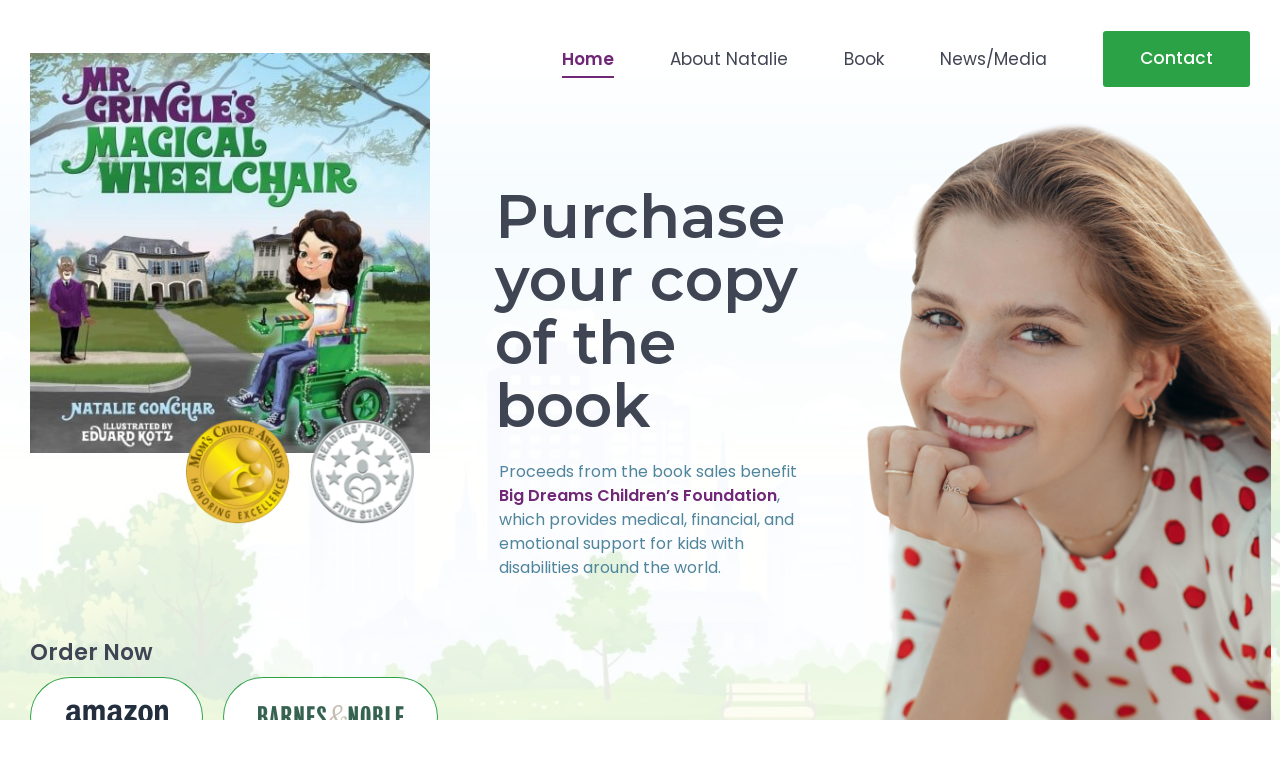

--- FILE ---
content_type: text/html; charset=UTF-8
request_url: https://www.nataliegonchar.com/
body_size: 10962
content:
<!doctype html>
<html lang="en-US">
<head>
	<meta charset="utf-8" />
	<meta http-equiv="x-ua-compatible" content="ie=edge">
<script type="text/javascript">
/* <![CDATA[ */
 var gform;gform||(document.addEventListener("gform_main_scripts_loaded",function(){gform.scriptsLoaded=!0}),window.addEventListener("DOMContentLoaded",function(){gform.domLoaded=!0}),gform={domLoaded:!1,scriptsLoaded:!1,initializeOnLoaded:function(o){gform.domLoaded&&gform.scriptsLoaded?o():!gform.domLoaded&&gform.scriptsLoaded?window.addEventListener("DOMContentLoaded",o):document.addEventListener("gform_main_scripts_loaded",o)},hooks:{action:{},filter:{}},addAction:function(o,n,r,t){gform.addHook("action",o,n,r,t)},addFilter:function(o,n,r,t){gform.addHook("filter",o,n,r,t)},doAction:function(o){gform.doHook("action",o,arguments)},applyFilters:function(o){return gform.doHook("filter",o,arguments)},removeAction:function(o,n){gform.removeHook("action",o,n)},removeFilter:function(o,n,r){gform.removeHook("filter",o,n,r)},addHook:function(o,n,r,t,i){null==gform.hooks[o][n]&&(gform.hooks[o][n]=[]);var e=gform.hooks[o][n];null==i&&(i=n+"_"+e.length),gform.hooks[o][n].push({tag:i,callable:r,priority:t=null==t?10:t})},doHook:function(n,o,r){var t;if(r=Array.prototype.slice.call(r,1),null!=gform.hooks[n][o]&&((o=gform.hooks[n][o]).sort(function(o,n){return o.priority-n.priority}),o.forEach(function(o){"function"!=typeof(t=o.callable)&&(t=window[t]),"action"==n?t.apply(null,r):r[0]=t.apply(null,r)})),"filter"==n)return r[0]},removeHook:function(o,n,t,i){var r;null!=gform.hooks[o][n]&&(r=(r=gform.hooks[o][n]).filter(function(o,n,r){return!!(null!=i&&i!=o.tag||null!=t&&t!=o.priority)}),gform.hooks[o][n]=r)}}); 
/* ]]> */
</script>

	<meta name="viewport" content="width=device-width, initial-scale=1.0">
	<title>Natalie Gonchar</title>
<meta name='robots' content='max-image-preview:large' />

<!-- This site is optimized with the Yoast SEO plugin v12.0 - https://yoast.com/wordpress/plugins/seo/ -->
<meta name="description" content="Order &quot;Mr Gringle&#039;s Magical Wheelchair&quot; and learn more about the author. All proceeds from book sales benefit charity"/>
<link rel="canonical" href="https://www.nataliegonchar.com/" />
<meta property="og:locale" content="en_US" />
<meta property="og:type" content="website" />
<meta property="og:title" content="Natalie Gonchar" />
<meta property="og:description" content="Order &quot;Mr Gringle&#039;s Magical Wheelchair&quot; and learn more about the author. All proceeds from book sales benefit charity" />
<meta property="og:url" content="https://www.nataliegonchar.com/" />
<meta property="og:site_name" content="Natalie Gonchar" />
<meta name="twitter:card" content="summary_large_image" />
<meta name="twitter:description" content="Order &quot;Mr Gringle&#039;s Magical Wheelchair&quot; and learn more about the author. All proceeds from book sales benefit charity" />
<meta name="twitter:title" content="Natalie Gonchar" />
<script type='application/ld+json' class='yoast-schema-graph yoast-schema-graph--main'>{"@context":"https://schema.org","@graph":[{"@type":"WebSite","@id":"https://www.nataliegonchar.com/#website","url":"https://www.nataliegonchar.com/","name":"Natalie Gonchar","potentialAction":{"@type":"SearchAction","target":"https://www.nataliegonchar.com/?s={search_term_string}","query-input":"required name=search_term_string"}},{"@type":"WebPage","@id":"https://www.nataliegonchar.com/#webpage","url":"https://www.nataliegonchar.com/","inLanguage":"en-US","name":"Natalie Gonchar","isPartOf":{"@id":"https://www.nataliegonchar.com/#website"},"datePublished":"2019-09-03T13:24:25+00:00","dateModified":"2022-10-17T18:53:54+00:00","description":"Order \"Mr Gringle's Magical Wheelchair\" and learn more about the author. All proceeds from book sales benefit charity"}]}</script>
<!-- / Yoast SEO plugin. -->

<link rel="alternate" type="application/rss+xml" title="Natalie Gonchar &raquo; Feed" href="https://www.nataliegonchar.com/feed/" />
<link rel="alternate" type="application/rss+xml" title="Natalie Gonchar &raquo; Comments Feed" href="https://www.nataliegonchar.com/comments/feed/" />
<link rel="alternate" title="oEmbed (JSON)" type="application/json+oembed" href="https://www.nataliegonchar.com/wp-json/oembed/1.0/embed?url=https%3A%2F%2Fwww.nataliegonchar.com%2F" />
<link rel="alternate" title="oEmbed (XML)" type="text/xml+oembed" href="https://www.nataliegonchar.com/wp-json/oembed/1.0/embed?url=https%3A%2F%2Fwww.nataliegonchar.com%2F&#038;format=xml" />
		<style type="text/css">
				</style>
	<style id='wp-img-auto-sizes-contain-inline-css' type='text/css'>
img:is([sizes=auto i],[sizes^="auto," i]){contain-intrinsic-size:3000px 1500px}
/*# sourceURL=wp-img-auto-sizes-contain-inline-css */
</style>
<style id='classic-theme-styles-inline-css' type='text/css'>
/*! This file is auto-generated */
.wp-block-button__link{color:#fff;background-color:#32373c;border-radius:9999px;box-shadow:none;text-decoration:none;padding:calc(.667em + 2px) calc(1.333em + 2px);font-size:1.125em}.wp-block-file__button{background:#32373c;color:#fff;text-decoration:none}
/*# sourceURL=/wp-includes/css/classic-themes.min.css */
</style>
<link rel='stylesheet' id='theme-styles-css' href='https://www.nataliegonchar.com/wp-content/themes/nataliegonchar/css/styles.css' type='text/css' media='all' />
<link rel='stylesheet' id='wp-paginate-css' href='https://www.nataliegonchar.com/wp-content/plugins/wp-paginate/css/wp-paginate.css' type='text/css' media='screen' />
<script type="text/javascript" src="https://www.nataliegonchar.com/wp-includes/js/jquery/jquery.min.js" id="jquery-core-js"></script>
<link rel="https://api.w.org/" href="https://www.nataliegonchar.com/wp-json/" /><link rel="alternate" title="JSON" type="application/json" href="https://www.nataliegonchar.com/wp-json/wp/v2/pages/49" /><link rel='shortlink' href='https://www.nataliegonchar.com/' />
<style type="text/css">.recentcomments a{display:inline !important;padding:0 !important;margin:0 !important;}</style><style id='global-styles-inline-css' type='text/css'>
:root{--wp--preset--aspect-ratio--square: 1;--wp--preset--aspect-ratio--4-3: 4/3;--wp--preset--aspect-ratio--3-4: 3/4;--wp--preset--aspect-ratio--3-2: 3/2;--wp--preset--aspect-ratio--2-3: 2/3;--wp--preset--aspect-ratio--16-9: 16/9;--wp--preset--aspect-ratio--9-16: 9/16;--wp--preset--color--black: #000000;--wp--preset--color--cyan-bluish-gray: #abb8c3;--wp--preset--color--white: #ffffff;--wp--preset--color--pale-pink: #f78da7;--wp--preset--color--vivid-red: #cf2e2e;--wp--preset--color--luminous-vivid-orange: #ff6900;--wp--preset--color--luminous-vivid-amber: #fcb900;--wp--preset--color--light-green-cyan: #7bdcb5;--wp--preset--color--vivid-green-cyan: #00d084;--wp--preset--color--pale-cyan-blue: #8ed1fc;--wp--preset--color--vivid-cyan-blue: #0693e3;--wp--preset--color--vivid-purple: #9b51e0;--wp--preset--gradient--vivid-cyan-blue-to-vivid-purple: linear-gradient(135deg,rgb(6,147,227) 0%,rgb(155,81,224) 100%);--wp--preset--gradient--light-green-cyan-to-vivid-green-cyan: linear-gradient(135deg,rgb(122,220,180) 0%,rgb(0,208,130) 100%);--wp--preset--gradient--luminous-vivid-amber-to-luminous-vivid-orange: linear-gradient(135deg,rgb(252,185,0) 0%,rgb(255,105,0) 100%);--wp--preset--gradient--luminous-vivid-orange-to-vivid-red: linear-gradient(135deg,rgb(255,105,0) 0%,rgb(207,46,46) 100%);--wp--preset--gradient--very-light-gray-to-cyan-bluish-gray: linear-gradient(135deg,rgb(238,238,238) 0%,rgb(169,184,195) 100%);--wp--preset--gradient--cool-to-warm-spectrum: linear-gradient(135deg,rgb(74,234,220) 0%,rgb(151,120,209) 20%,rgb(207,42,186) 40%,rgb(238,44,130) 60%,rgb(251,105,98) 80%,rgb(254,248,76) 100%);--wp--preset--gradient--blush-light-purple: linear-gradient(135deg,rgb(255,206,236) 0%,rgb(152,150,240) 100%);--wp--preset--gradient--blush-bordeaux: linear-gradient(135deg,rgb(254,205,165) 0%,rgb(254,45,45) 50%,rgb(107,0,62) 100%);--wp--preset--gradient--luminous-dusk: linear-gradient(135deg,rgb(255,203,112) 0%,rgb(199,81,192) 50%,rgb(65,88,208) 100%);--wp--preset--gradient--pale-ocean: linear-gradient(135deg,rgb(255,245,203) 0%,rgb(182,227,212) 50%,rgb(51,167,181) 100%);--wp--preset--gradient--electric-grass: linear-gradient(135deg,rgb(202,248,128) 0%,rgb(113,206,126) 100%);--wp--preset--gradient--midnight: linear-gradient(135deg,rgb(2,3,129) 0%,rgb(40,116,252) 100%);--wp--preset--font-size--small: 13px;--wp--preset--font-size--medium: 20px;--wp--preset--font-size--large: 36px;--wp--preset--font-size--x-large: 42px;--wp--preset--spacing--20: 0.44rem;--wp--preset--spacing--30: 0.67rem;--wp--preset--spacing--40: 1rem;--wp--preset--spacing--50: 1.5rem;--wp--preset--spacing--60: 2.25rem;--wp--preset--spacing--70: 3.38rem;--wp--preset--spacing--80: 5.06rem;--wp--preset--shadow--natural: 6px 6px 9px rgba(0, 0, 0, 0.2);--wp--preset--shadow--deep: 12px 12px 50px rgba(0, 0, 0, 0.4);--wp--preset--shadow--sharp: 6px 6px 0px rgba(0, 0, 0, 0.2);--wp--preset--shadow--outlined: 6px 6px 0px -3px rgb(255, 255, 255), 6px 6px rgb(0, 0, 0);--wp--preset--shadow--crisp: 6px 6px 0px rgb(0, 0, 0);}:where(.is-layout-flex){gap: 0.5em;}:where(.is-layout-grid){gap: 0.5em;}body .is-layout-flex{display: flex;}.is-layout-flex{flex-wrap: wrap;align-items: center;}.is-layout-flex > :is(*, div){margin: 0;}body .is-layout-grid{display: grid;}.is-layout-grid > :is(*, div){margin: 0;}:where(.wp-block-columns.is-layout-flex){gap: 2em;}:where(.wp-block-columns.is-layout-grid){gap: 2em;}:where(.wp-block-post-template.is-layout-flex){gap: 1.25em;}:where(.wp-block-post-template.is-layout-grid){gap: 1.25em;}.has-black-color{color: var(--wp--preset--color--black) !important;}.has-cyan-bluish-gray-color{color: var(--wp--preset--color--cyan-bluish-gray) !important;}.has-white-color{color: var(--wp--preset--color--white) !important;}.has-pale-pink-color{color: var(--wp--preset--color--pale-pink) !important;}.has-vivid-red-color{color: var(--wp--preset--color--vivid-red) !important;}.has-luminous-vivid-orange-color{color: var(--wp--preset--color--luminous-vivid-orange) !important;}.has-luminous-vivid-amber-color{color: var(--wp--preset--color--luminous-vivid-amber) !important;}.has-light-green-cyan-color{color: var(--wp--preset--color--light-green-cyan) !important;}.has-vivid-green-cyan-color{color: var(--wp--preset--color--vivid-green-cyan) !important;}.has-pale-cyan-blue-color{color: var(--wp--preset--color--pale-cyan-blue) !important;}.has-vivid-cyan-blue-color{color: var(--wp--preset--color--vivid-cyan-blue) !important;}.has-vivid-purple-color{color: var(--wp--preset--color--vivid-purple) !important;}.has-black-background-color{background-color: var(--wp--preset--color--black) !important;}.has-cyan-bluish-gray-background-color{background-color: var(--wp--preset--color--cyan-bluish-gray) !important;}.has-white-background-color{background-color: var(--wp--preset--color--white) !important;}.has-pale-pink-background-color{background-color: var(--wp--preset--color--pale-pink) !important;}.has-vivid-red-background-color{background-color: var(--wp--preset--color--vivid-red) !important;}.has-luminous-vivid-orange-background-color{background-color: var(--wp--preset--color--luminous-vivid-orange) !important;}.has-luminous-vivid-amber-background-color{background-color: var(--wp--preset--color--luminous-vivid-amber) !important;}.has-light-green-cyan-background-color{background-color: var(--wp--preset--color--light-green-cyan) !important;}.has-vivid-green-cyan-background-color{background-color: var(--wp--preset--color--vivid-green-cyan) !important;}.has-pale-cyan-blue-background-color{background-color: var(--wp--preset--color--pale-cyan-blue) !important;}.has-vivid-cyan-blue-background-color{background-color: var(--wp--preset--color--vivid-cyan-blue) !important;}.has-vivid-purple-background-color{background-color: var(--wp--preset--color--vivid-purple) !important;}.has-black-border-color{border-color: var(--wp--preset--color--black) !important;}.has-cyan-bluish-gray-border-color{border-color: var(--wp--preset--color--cyan-bluish-gray) !important;}.has-white-border-color{border-color: var(--wp--preset--color--white) !important;}.has-pale-pink-border-color{border-color: var(--wp--preset--color--pale-pink) !important;}.has-vivid-red-border-color{border-color: var(--wp--preset--color--vivid-red) !important;}.has-luminous-vivid-orange-border-color{border-color: var(--wp--preset--color--luminous-vivid-orange) !important;}.has-luminous-vivid-amber-border-color{border-color: var(--wp--preset--color--luminous-vivid-amber) !important;}.has-light-green-cyan-border-color{border-color: var(--wp--preset--color--light-green-cyan) !important;}.has-vivid-green-cyan-border-color{border-color: var(--wp--preset--color--vivid-green-cyan) !important;}.has-pale-cyan-blue-border-color{border-color: var(--wp--preset--color--pale-cyan-blue) !important;}.has-vivid-cyan-blue-border-color{border-color: var(--wp--preset--color--vivid-cyan-blue) !important;}.has-vivid-purple-border-color{border-color: var(--wp--preset--color--vivid-purple) !important;}.has-vivid-cyan-blue-to-vivid-purple-gradient-background{background: var(--wp--preset--gradient--vivid-cyan-blue-to-vivid-purple) !important;}.has-light-green-cyan-to-vivid-green-cyan-gradient-background{background: var(--wp--preset--gradient--light-green-cyan-to-vivid-green-cyan) !important;}.has-luminous-vivid-amber-to-luminous-vivid-orange-gradient-background{background: var(--wp--preset--gradient--luminous-vivid-amber-to-luminous-vivid-orange) !important;}.has-luminous-vivid-orange-to-vivid-red-gradient-background{background: var(--wp--preset--gradient--luminous-vivid-orange-to-vivid-red) !important;}.has-very-light-gray-to-cyan-bluish-gray-gradient-background{background: var(--wp--preset--gradient--very-light-gray-to-cyan-bluish-gray) !important;}.has-cool-to-warm-spectrum-gradient-background{background: var(--wp--preset--gradient--cool-to-warm-spectrum) !important;}.has-blush-light-purple-gradient-background{background: var(--wp--preset--gradient--blush-light-purple) !important;}.has-blush-bordeaux-gradient-background{background: var(--wp--preset--gradient--blush-bordeaux) !important;}.has-luminous-dusk-gradient-background{background: var(--wp--preset--gradient--luminous-dusk) !important;}.has-pale-ocean-gradient-background{background: var(--wp--preset--gradient--pale-ocean) !important;}.has-electric-grass-gradient-background{background: var(--wp--preset--gradient--electric-grass) !important;}.has-midnight-gradient-background{background: var(--wp--preset--gradient--midnight) !important;}.has-small-font-size{font-size: var(--wp--preset--font-size--small) !important;}.has-medium-font-size{font-size: var(--wp--preset--font-size--medium) !important;}.has-large-font-size{font-size: var(--wp--preset--font-size--large) !important;}.has-x-large-font-size{font-size: var(--wp--preset--font-size--x-large) !important;}
/*# sourceURL=global-styles-inline-css */
</style>
<link rel='stylesheet' id='gaddon_form_settings_css-css' href='https://www.nataliegonchar.com/wp-content/plugins/gravityforms/includes/addon/css/gaddon_settings.min.css' type='text/css' media='all' />
</head>
<body class="home wp-singular page-template page-template-templates page-template-tpl-flexible-content page-template-templatestpl-flexible-content-php page page-id-49 wp-theme-parent-theme wp-child-theme-nataliegonchar home-page">
		<div class="container">
		<aside class="menu-wrap" aria-hidden="true">
			<ul id="menu-header-mobile" class="main-nav mobile-nav"><li id="menu-item-52" class="menu-item menu-item-type-post_type menu-item-object-page menu-item-home current-menu-item page_item page-item-49 current_page_item menu-item-52"><a href="https://www.nataliegonchar.com/" aria-current="page">Home</a></li>
<li id="menu-item-68" class="menu-item menu-item-type-post_type menu-item-object-page menu-item-68"><a href="https://www.nataliegonchar.com/about-natalie/">About Natalie</a></li>
<li id="menu-item-67" class="menu-item menu-item-type-post_type menu-item-object-page menu-item-67"><a href="https://www.nataliegonchar.com/book/">Book</a></li>
<li id="menu-item-65" class="menu-item menu-item-type-post_type menu-item-object-page menu-item-65"><a href="https://www.nataliegonchar.com/news/">News/Media</a></li>
<li id="menu-item-66" class="menu-btn menu-item menu-item-type-post_type menu-item-object-page menu-item-66"><a href="https://www.nataliegonchar.com/contact/">Contact</a></li>
</ul>			<button class="close-button" id="close-button">Close Menu</button>
		</aside>
		<div class="content-wrap">
			<header class="header">
				<div id="sticky-header" class="unfixed">
					<div class="inner">
						<div class="logo">
							<img src="https://www.nataliegonchar.com/wp-content/uploads/2019/09/logo@2x.png" class="" alt="Natalie Gonchar" decoding="async" srcset="https://www.nataliegonchar.com/wp-content/uploads/2019/09/logo@2x.png 555w, https://www.nataliegonchar.com/wp-content/uploads/2019/09/logo@2x-300x30.png 300w, https://www.nataliegonchar.com/wp-content/uploads/2019/09/logo@2x-320x32.png 320w, https://www.nataliegonchar.com/wp-content/uploads/2019/09/logo@2x-226x23.png 226w, https://www.nataliegonchar.com/wp-content/uploads/2019/09/logo@2x-226x23@2x.png 452w" sizes="(max-width: 555px) 100vw, 555px" />						</div>
						<nav class="main-nav-container"><ul id="menu-desktop-main" class="main-nav header-nav"><li id="menu-item-72" class="menu-item menu-item-type-post_type menu-item-object-page menu-item-home current-menu-item page_item page-item-49 current_page_item menu-item-72"><a href="https://www.nataliegonchar.com/" aria-current="page">Home</a></li>
<li id="menu-item-73" class="menu-item menu-item-type-post_type menu-item-object-page menu-item-73"><a href="https://www.nataliegonchar.com/about-natalie/">About Natalie</a></li>
<li id="menu-item-71" class="menu-item menu-item-type-post_type menu-item-object-page menu-item-71"><a href="https://www.nataliegonchar.com/book/">Book</a></li>
<li id="menu-item-69" class="menu-item menu-item-type-post_type menu-item-object-page menu-item-69"><a href="https://www.nataliegonchar.com/news/">News/Media</a></li>
<li id="menu-item-70" class="menu-btn menu-item menu-item-type-post_type menu-item-object-page menu-item-70"><a href="https://www.nataliegonchar.com/contact/">Contact</a></li>
</ul></nav>					</div>
					<button class="menu-button" id="open-button">Menu</button>
				</div>
			</header>
			<main class="main"><section class="banner" data-1x="https://www.nataliegonchar.com/wp-content/uploads/2019/09/banner-1440x671.jpg" id="section-1">
<div class="overlay"></div>
<div class="overlay2"></div>
<div class="inner">
<div class="wrap">
<div class="top">
<div class="left">
<img src="https://www.nataliegonchar.com/wp-content/uploads/2019/09/banner-img1-424x424.jpg" alt="">
<div class="awards">
<img src="https://www.nataliegonchar.com/wp-content/uploads/2019/09/award1-110x110.png" alt="">
<img src="https://www.nataliegonchar.com/wp-content/uploads/2019/09/award2-110x110.png" alt="">
</div>
</div>
<div class="right text-content">
<h1 class="section-title">Purchase your copy of the book</h1><p>Proceeds from the book sales benefit <strong>Big Dreams Children’s Foundation</strong>, which provides medical, financial, and emotional support for kids with disabilities around the world.</p>
</div>
</div>
<div class="bottom">
<p>Order Now</p>
<div class="links">
<a href="https://www.amazon.com/Gringles-Magical-Wheelchair-Natalie-Gonchar/dp/1612543154/ref=sr_1_1?keywords=mr+gringle%27s+magical+wheelchair&qid=1556815798&s=gateway&sr=8-1-spell" target="_blank"><img src="https://www.nataliegonchar.com/wp-content/uploads/2019/09/amazon-173x80.png"  alt="" decoding="async" srcset="https://www.nataliegonchar.com/wp-content/uploads/2019/09/amazon.png 173w, https://www.nataliegonchar.com/wp-content/uploads/2019/09/amazon-35x16.png 35w, https://www.nataliegonchar.com/wp-content/uploads/2019/09/amazon-110x51.png 110w, https://www.nataliegonchar.com/wp-content/uploads/2019/09/amazon-35x16@2x.png 70w" sizes="(max-width: 173px) 100vw, 173px" /></a>
<a href="https://www.barnesandnoble.com/w/mr-gringles-magical-wheelchair-natalie-gonchar/1130975328?ean=9781612543154" target="_blank"><img src="https://www.nataliegonchar.com/wp-content/uploads/2019/09/bn-215x80.png"  alt="" decoding="async" srcset="https://www.nataliegonchar.com/wp-content/uploads/2019/09/bn.png 215w, https://www.nataliegonchar.com/wp-content/uploads/2019/09/bn-35x13.png 35w, https://www.nataliegonchar.com/wp-content/uploads/2019/09/bn-110x41.png 110w, https://www.nataliegonchar.com/wp-content/uploads/2019/09/bn-35x13@2x.png 70w" sizes="(max-width: 215px) 100vw, 215px" /></a>
</div>
</div>
</div>
<div class="banner-img"><img src="https://www.nataliegonchar.com/wp-content/uploads/2019/09/natalie@2x-442x721.png" alt=""></div>
</div>
</section><div class="testimonials" id="section-2">
<div class="inner">
<div class="wrap">
<div class="left">
<div class="item">
<div class="text">
<p>“A touching story about inclusion and the importance of finding strength within.”</p>
</div>
<div class="author">
<strong>David Ebershoff</strong>
Award winning novelist, author of “The Danish Girl”</div>
</div>
<div class="item">
<div class="text">
<p>“Natalie Gonchar clearly introduces the concepts of bullying, disability, and self-confidence, in an up-beat and really charming story. ”</p>
</div>
<div class="author">
<strong>J.A.Herring, MD, Chief of Staff Emeritus</strong>
Texas Scottish Rite Hospital For Children</div>
</div>
<div class="item">
<div class="text">
<p>”This book is an example of Inclusionary literature.Those books are important and we need more inclusionary books where a character who has a disability is included in storyline but the story is NOT about a disability. It is a book about bullying and is for ALL children.”</p>
</div>
<div class="author">
<strong> Joan Blaska</strong>
Professor, author, journalist</div>
</div>
<div class="item">
<div class="text">
<p>“An amusing and encouraging … story about resisting bullies.”</p>
</div>
<div class="author">
<strong>Kirkus Reviews</strong>
</div>
</div>
<div class="item">
<div class="text">
<p>“This is an exceptionally well-written story, very clear and using simple language, told in an engaging way that draws you into the events. It tackles the age-old problem of bullying…And if you have to believe in a little magic to get there, there’s nothing wrong with that.”</p>
</div>
<div class="author">
<strong>Reader’s Favorite</strong>
</div>
</div>
</div>
<div class="right">
<iframe width="606" height="383" src="https://www.youtube.com/embed/ggBXS_jUzVA?rel=0" frameborder="0" allow="accelerometer; autoplay; encrypted-media; gyroscope; picture-in-picture" allowfullscreen></iframe>
</div>
</div>
</div>
</div><section class="text-image-section" id="section-3">
<div class="inner">
<div class="wrap">
<div class="image">
<img src="https://www.nataliegonchar.com/wp-content/uploads/2019/09/natalie2-564x723.png"  alt="" decoding="async" fetchpriority="high" srcset="https://www.nataliegonchar.com/wp-content/uploads/2019/09/natalie2.png 564w, https://www.nataliegonchar.com/wp-content/uploads/2019/09/natalie2-234x300.png 234w, https://www.nataliegonchar.com/wp-content/uploads/2019/09/natalie2-78x100.png 78w, https://www.nataliegonchar.com/wp-content/uploads/2019/09/natalie2-35x45.png 35w, https://www.nataliegonchar.com/wp-content/uploads/2019/09/natalie2-110x141.png 110w, https://www.nataliegonchar.com/wp-content/uploads/2019/09/natalie2-226x290.png 226w, https://www.nataliegonchar.com/wp-content/uploads/2019/09/natalie2-331x424.png 331w, https://www.nataliegonchar.com/wp-content/uploads/2019/09/natalie2-424x544.png 424w, https://www.nataliegonchar.com/wp-content/uploads/2019/09/natalie2-442x567.png 442w, https://www.nataliegonchar.com/wp-content/uploads/2019/09/natalie2-62x80.png 62w, https://www.nataliegonchar.com/wp-content/uploads/2019/09/natalie2-234x300@2x.png 468w, https://www.nataliegonchar.com/wp-content/uploads/2019/09/natalie2-78x100@2x.png 156w, https://www.nataliegonchar.com/wp-content/uploads/2019/09/natalie2-35x45@2x.png 70w, https://www.nataliegonchar.com/wp-content/uploads/2019/09/natalie2-110x141@2x.png 220w, https://www.nataliegonchar.com/wp-content/uploads/2019/09/natalie2-226x290@2x.png 452w, https://www.nataliegonchar.com/wp-content/uploads/2019/09/natalie2-62x80@2x.png 124w" sizes="(max-width: 564px) 100vw, 564px" /></div>
<div class="text">
<div class="pretitle">Thank you for visiting</div>
<p>Mr. Gringle’s Magical Wheelchair tells the story of a brave girl who gains the confidence to stand up to bullies at her school. Proceeds from the book sales benefit <strong>Big Dreams Children’s Foundation</strong>, which provides medical, financial, and emotional support for kids with disabilities around the world.</p>
<p><a class="btn" href="/about-natalie/">Read More</a></p>
</div>
</div>
</div>
</section><div class="cta-section" id="section-4">
<div class="inner">
<div class="image"><img src="https://www.nataliegonchar.com/wp-content/uploads/2019/09/book-1030x543.png"  alt="" decoding="async" loading="lazy" srcset="https://www.nataliegonchar.com/wp-content/uploads/2019/09/book-1030x543.png 1030w, https://www.nataliegonchar.com/wp-content/uploads/2019/09/book-300x158.png 300w, https://www.nataliegonchar.com/wp-content/uploads/2019/09/book-768x405.png 768w, https://www.nataliegonchar.com/wp-content/uploads/2019/09/book-1024x540.png 1024w, https://www.nataliegonchar.com/wp-content/uploads/2019/09/book-1920x1012.png 1920w, https://www.nataliegonchar.com/wp-content/uploads/2019/09/book-190x100.png 190w, https://www.nataliegonchar.com/wp-content/uploads/2019/09/book-35x18.png 35w, https://www.nataliegonchar.com/wp-content/uploads/2019/09/book-110x58.png 110w, https://www.nataliegonchar.com/wp-content/uploads/2019/09/book-226x119.png 226w, https://www.nataliegonchar.com/wp-content/uploads/2019/09/book-331x175.png 331w, https://www.nataliegonchar.com/wp-content/uploads/2019/09/book-424x224.png 424w, https://www.nataliegonchar.com/wp-content/uploads/2019/09/book-442x233.png 442w, https://www.nataliegonchar.com/wp-content/uploads/2019/09/book-564x297.png 564w, https://www.nataliegonchar.com/wp-content/uploads/2019/09/book-1440x759.png 1440w, https://www.nataliegonchar.com/wp-content/uploads/2019/09/book-152x80.png 152w, https://www.nataliegonchar.com/wp-content/uploads/2019/09/book-1030x543@2x.png 2060w, https://www.nataliegonchar.com/wp-content/uploads/2019/09/book-300x158@2x.png 600w, https://www.nataliegonchar.com/wp-content/uploads/2019/09/book-768x405@2x.png 1536w, https://www.nataliegonchar.com/wp-content/uploads/2019/09/book-1024x540@2x.png 2048w, https://www.nataliegonchar.com/wp-content/uploads/2019/09/book-190x100@2x.png 380w, https://www.nataliegonchar.com/wp-content/uploads/2019/09/book-35x18@2x.png 70w, https://www.nataliegonchar.com/wp-content/uploads/2019/09/book-110x58@2x.png 220w, https://www.nataliegonchar.com/wp-content/uploads/2019/09/book-226x119@2x.png 452w, https://www.nataliegonchar.com/wp-content/uploads/2019/09/book-331x175@2x.png 662w, https://www.nataliegonchar.com/wp-content/uploads/2019/09/book-424x224@2x.png 848w, https://www.nataliegonchar.com/wp-content/uploads/2019/09/book-442x233@2x.png 884w, https://www.nataliegonchar.com/wp-content/uploads/2019/09/book-564x297@2x.png 1128w, https://www.nataliegonchar.com/wp-content/uploads/2019/09/book-152x80@2x.png 304w" sizes="auto, (max-width: 1030px) 100vw, 1030px" /></div>
<div class="text">
<div class="title">Order Now!</div>
<div class="links">
<a href="https://www.amazon.com/Gringles-Magical-Wheelchair-Natalie-Gonchar/dp/1612543154/ref=sr_1_1?keywords=mr+gringle%27s+magical+wheelchair&qid=1556815798&s=gateway&sr=8-1-spell" target="_blank"><img src="https://www.nataliegonchar.com/wp-content/uploads/2019/09/amazon-173x80.png"  alt="" decoding="async" loading="lazy" srcset="https://www.nataliegonchar.com/wp-content/uploads/2019/09/amazon.png 173w, https://www.nataliegonchar.com/wp-content/uploads/2019/09/amazon-35x16.png 35w, https://www.nataliegonchar.com/wp-content/uploads/2019/09/amazon-110x51.png 110w, https://www.nataliegonchar.com/wp-content/uploads/2019/09/amazon-35x16@2x.png 70w" sizes="auto, (max-width: 173px) 100vw, 173px" /></a>
<a href="https://www.barnesandnoble.com/w/mr-gringles-magical-wheelchair-natalie-gonchar/1130975328?ean=9781612543154" target="_blank"><img src="https://www.nataliegonchar.com/wp-content/uploads/2019/09/bn-215x80.png"  alt="" decoding="async" loading="lazy" srcset="https://www.nataliegonchar.com/wp-content/uploads/2019/09/bn.png 215w, https://www.nataliegonchar.com/wp-content/uploads/2019/09/bn-35x13.png 35w, https://www.nataliegonchar.com/wp-content/uploads/2019/09/bn-110x41.png 110w, https://www.nataliegonchar.com/wp-content/uploads/2019/09/bn-35x13@2x.png 70w" sizes="auto, (max-width: 215px) 100vw, 215px" /></a>
</div>
</div>
</div>
</div>				</main>
				<footer class="footer">
					<div class="inner">
						<div class="wrap">
							<div class="left">
								<script type="text/javascript"></script>
                <div class='gf_browser_chrome gform_wrapper footer-form_wrapper gform_legacy_markup_wrapper' id='gform_wrapper_1' ><div id='gf_1' class='gform_anchor' tabindex='-1'></div>
                        <div class='gform_heading'>
                            <h3 class="gform_title">I’d like to hear from you!</h3>
                            <span class='gform_description'></span>
                        </div><form method='post' enctype='multipart/form-data' target='gform_ajax_frame_1' id='gform_1' class='footer-form gform_legacy_markup' action='/#gf_1' >
                        <div class='gform_body gform-body'><ul id='gform_fields_1' class='gform_fields top_label form_sublabel_below description_below'><li id="field_1_1"  class="gfield gf_left_half gfield_contains_required field_sublabel_below field_description_below gfield_visibility_visible"  data-js-reload="field_1_1"><label class='gfield_label screen-reader-text' for='input_1_1' >First Name<span class="gfield_required"><span class="gfield_required gfield_required_asterisk">*</span></span></label><div class='ginput_container ginput_container_text'><input name='input_1' id='input_1_1' type='text' value='' class='medium'    placeholder='First Name' aria-required="true" aria-invalid="false"   /> </div></li><li id="field_1_2"  class="gfield gf_right_half gfield_contains_required field_sublabel_below field_description_below gfield_visibility_visible"  data-js-reload="field_1_2"><label class='gfield_label screen-reader-text' for='input_1_2' >Last Name<span class="gfield_required"><span class="gfield_required gfield_required_asterisk">*</span></span></label><div class='ginput_container ginput_container_text'><input name='input_2' id='input_1_2' type='text' value='' class='medium'    placeholder='Last Name' aria-required="true" aria-invalid="false"   /> </div></li><li id="field_1_4"  class="gfield gf_left_half gfield_contains_required field_sublabel_below field_description_below gfield_visibility_visible"  data-js-reload="field_1_4"><label class='gfield_label screen-reader-text' for='input_1_4' >Email<span class="gfield_required"><span class="gfield_required gfield_required_asterisk">*</span></span></label><div class='ginput_container ginput_container_email'>
                            <input name='input_4' id='input_1_4' type='text' value='' class='medium'   placeholder='Email' aria-required="true" aria-invalid="false"  />
                        </div></li><li id="field_1_5"  class="gfield gf_right_half gfield_contains_required field_sublabel_below field_description_below gfield_visibility_visible"  data-js-reload="field_1_5"><label class='gfield_label screen-reader-text' for='input_1_5' >Subject<span class="gfield_required"><span class="gfield_required gfield_required_asterisk">*</span></span></label><div class='ginput_container ginput_container_text'><input name='input_5' id='input_1_5' type='text' value='' class='medium'    placeholder='Subject' aria-required="true" aria-invalid="false"   /> </div></li><li id="field_1_6"  class="gfield gfield_contains_required field_sublabel_below field_description_below gfield_visibility_visible"  data-js-reload="field_1_6"><label class='gfield_label screen-reader-text' for='input_1_6' >Message<span class="gfield_required"><span class="gfield_required gfield_required_asterisk">*</span></span></label><div class='ginput_container ginput_container_textarea'><textarea name='input_6' id='input_1_6' class='textarea medium'    placeholder='Message' aria-required="true" aria-invalid="false"   rows='10' cols='50'></textarea></div></li><li id="field_1_7"  class="gfield field_sublabel_below field_description_below hidden_label gfield_visibility_visible"  data-js-reload="field_1_7"><label class='gfield_label' for='input_1_7' >CAPTCHA</label><div id='input_1_7' class='ginput_container ginput_recaptcha' data-sitekey='6LcBcrcUAAAAAC5bSmdrk62JqzWqpl0PEW7OsNrK'  data-theme='light' data-tabindex='-1' data-size='invisible' data-badge='bottomright'></div></li><li id="field_1_8"  class="gfield gform_validation_container field_sublabel_below field_description_below gfield_visibility_visible"  data-js-reload="field_1_8"><label class='gfield_label' for='input_1_8' >Name</label><div class='ginput_container'><input name='input_8' id='input_1_8' type='text' value='' /></div><div class='gfield_description' id='gfield_description_1_8'>This field is for validation purposes and should be left unchanged.</div></li></ul></div>
        <div class='gform_footer top_label'> <input type='submit' id='gform_submit_button_1' class='gform_button button' value='Submit Form'  onclick='if(window["gf_submitting_1"]){return false;}  window["gf_submitting_1"]=true;  ' onkeypress='if( event.keyCode == 13 ){ if(window["gf_submitting_1"]){return false;} window["gf_submitting_1"]=true;  jQuery("#gform_1").trigger("submit",[true]); }' /> <input type='hidden' name='gform_ajax' value='form_id=1&amp;title=1&amp;description=1&amp;tabindex=0' />
            <input type='hidden' class='gform_hidden' name='is_submit_1' value='1' />
            <input type='hidden' class='gform_hidden' name='gform_submit' value='1' />
            
            <input type='hidden' class='gform_hidden' name='gform_unique_id' value='' />
            <input type='hidden' class='gform_hidden' name='state_1' value='WyJbXSIsIjVmNThmOTQ3ZjNjN2I2YTU0MWU3MTYyY2Q5MjY5MDZjIl0=' />
            <input type='hidden' class='gform_hidden' name='gform_target_page_number_1' id='gform_target_page_number_1' value='0' />
            <input type='hidden' class='gform_hidden' name='gform_source_page_number_1' id='gform_source_page_number_1' value='1' />
            <input type='hidden' name='gform_field_values' value='' />
            
        </div>
                        </form>
                        </div>
                <iframe style='display:none;width:0px;height:0px;' src='about:blank' name='gform_ajax_frame_1' id='gform_ajax_frame_1' title='This iframe contains the logic required to handle Ajax powered Gravity Forms.'></iframe>
                <script type="text/javascript">
/* <![CDATA[ */
 gform.initializeOnLoaded( function() {gformInitSpinner( 1, 'https://www.nataliegonchar.com/wp-content/plugins/gravityforms/images/spinner.svg' );jQuery('#gform_ajax_frame_1').on('load',function(){var contents = jQuery(this).contents().find('*').html();var is_postback = contents.indexOf('GF_AJAX_POSTBACK') >= 0;if(!is_postback){return;}var form_content = jQuery(this).contents().find('#gform_wrapper_1');var is_confirmation = jQuery(this).contents().find('#gform_confirmation_wrapper_1').length > 0;var is_redirect = contents.indexOf('gformRedirect(){') >= 0;var is_form = form_content.length > 0 && ! is_redirect && ! is_confirmation;var mt = parseInt(jQuery('html').css('margin-top'), 10) + parseInt(jQuery('body').css('margin-top'), 10) + 100;if(is_form){jQuery('#gform_wrapper_1').html(form_content.html());if(form_content.hasClass('gform_validation_error')){jQuery('#gform_wrapper_1').addClass('gform_validation_error');} else {jQuery('#gform_wrapper_1').removeClass('gform_validation_error');}setTimeout( function() { /* delay the scroll by 50 milliseconds to fix a bug in chrome */ jQuery(document).scrollTop(jQuery('#gform_wrapper_1').offset().top - mt); }, 50 );if(window['gformInitDatepicker']) {gformInitDatepicker();}if(window['gformInitPriceFields']) {gformInitPriceFields();}var current_page = jQuery('#gform_source_page_number_1').val();gformInitSpinner( 1, 'https://www.nataliegonchar.com/wp-content/plugins/gravityforms/images/spinner.svg' );jQuery(document).trigger('gform_page_loaded', [1, current_page]);window['gf_submitting_1'] = false;}else if(!is_redirect){var confirmation_content = jQuery(this).contents().find('.GF_AJAX_POSTBACK').html();if(!confirmation_content){confirmation_content = contents;}setTimeout(function(){jQuery('#gform_wrapper_1').replaceWith(confirmation_content);jQuery(document).scrollTop(jQuery('#gf_1').offset().top - mt);jQuery(document).trigger('gform_confirmation_loaded', [1]);window['gf_submitting_1'] = false;wp.a11y.speak(jQuery('#gform_confirmation_message_1').text());}, 50);}else{jQuery('#gform_1').append(contents);if(window['gformRedirect']) {gformRedirect();}}jQuery(document).trigger('gform_post_render', [1, current_page]);} );} ); 
/* ]]> */
</script>
			<div class="soc">
											<a href="https://www.facebook.com/mrgringlesmagicalwheelchair/" target="_blank" rel="noopener"><img width="16" height="34" src="https://www.nataliegonchar.com/wp-content/uploads/2019/09/facebook.svg" class="" alt="" decoding="async" loading="lazy" /></a>
											<a href="https://www.instagram.com/mr_gringles_magical_wheelchair/" target="_blank" rel="noopener"><img width="32" height="32" src="https://www.nataliegonchar.com/wp-content/uploads/2019/09/instagram.svg" class="" alt="" decoding="async" loading="lazy" /></a>
					</div>
									</div>
							<div class="right">
								<img src="https://www.nataliegonchar.com/wp-content/uploads/2019/09/natalie3-331x530.png" class="" alt="" decoding="async" loading="lazy" srcset="https://www.nataliegonchar.com/wp-content/uploads/2019/09/natalie3.png 331w, https://www.nataliegonchar.com/wp-content/uploads/2019/09/natalie3-187x300.png 187w, https://www.nataliegonchar.com/wp-content/uploads/2019/09/natalie3-62x100.png 62w, https://www.nataliegonchar.com/wp-content/uploads/2019/09/natalie3-35x56.png 35w, https://www.nataliegonchar.com/wp-content/uploads/2019/09/natalie3-226x362.png 226w, https://www.nataliegonchar.com/wp-content/uploads/2019/09/natalie3-62x100@2x.png 124w, https://www.nataliegonchar.com/wp-content/uploads/2019/09/natalie3-35x56@2x.png 70w" sizes="auto, (max-width: 331px) 100vw, 331px" />							</div>
						</div>
					</div>
					<div class="bottom-line">
						<div class="inner">
							<div class="copyright">
								<p>
									© 2026 Natalie Gonchar. All Rights Reserved | <a href="#" id="menu-item-74" class="menu-item menu-item-type-custom menu-item-object-custom menu-item-74">Privacy</a>  | <a href="#" id="menu-item-75" class="menu-item menu-item-type-custom menu-item-object-custom menu-item-75">Terms</a> 								</p>
							</div>
							<div class="by">
								
			<p>
				<a href="https://www.webloftdesigns.com" target="_blank" rel="noopener">
					Dallas Web Design Agency: <span>Web Loft Designs</span>
				</a>
			</p>
									</div>
						</div>
					</div>
				</footer>
			</div>
		</div>
		<script type="speculationrules">
{"prefetch":[{"source":"document","where":{"and":[{"href_matches":"/*"},{"not":{"href_matches":["/wp-*.php","/wp-admin/*","/wp-content/uploads/*","/wp-content/*","/wp-content/plugins/*","/wp-content/themes/nataliegonchar/*","/wp-content/themes/parent-theme/*","/*\\?(.+)"]}},{"not":{"selector_matches":"a[rel~=\"nofollow\"]"}},{"not":{"selector_matches":".no-prefetch, .no-prefetch a"}}]},"eagerness":"conservative"}]}
</script>
<script type="text/javascript" id="theme-init-js-extra">
/* <![CDATA[ */
var theme = {"ajaxUrl":"https://www.nataliegonchar.com/wp-admin/admin-ajax.php","ajaxNonce":"f6653947be"};
var theme_i18n = {"more":"View More","less":"View Less"};
//# sourceURL=theme-init-js-extra
/* ]]> */
</script>
<script type="text/javascript" src="https://www.nataliegonchar.com/wp-content/themes/nataliegonchar/js/init.js" id="theme-init-js"></script>
<script type="text/javascript" src="https://www.nataliegonchar.com/wp-includes/js/dist/dom-ready.min.js" id="wp-dom-ready-js"></script>
<script type="text/javascript" src="https://www.nataliegonchar.com/wp-includes/js/dist/hooks.min.js" id="wp-hooks-js"></script>
<script type="text/javascript" src="https://www.nataliegonchar.com/wp-includes/js/dist/i18n.min.js" id="wp-i18n-js"></script>
<script type="text/javascript" id="wp-i18n-js-after">
/* <![CDATA[ */
wp.i18n.setLocaleData( { 'text direction\u0004ltr': [ 'ltr' ] } );
//# sourceURL=wp-i18n-js-after
/* ]]> */
</script>
<script type="text/javascript" src="https://www.nataliegonchar.com/wp-includes/js/dist/a11y.min.js" id="wp-a11y-js"></script>
<script type="text/javascript" defer='defer' src="https://www.nataliegonchar.com/wp-content/plugins/gravityforms/js/jquery.json.min.js" id="gform_json-js"></script>
<script type="text/javascript" id="gform_gravityforms-js-extra">
/* <![CDATA[ */
var gform_i18n = {"datepicker":{"days":{"monday":"Mon","tuesday":"Tue","wednesday":"Wed","thursday":"Thu","friday":"Fri","saturday":"Sat","sunday":"Sun"},"months":{"january":"January","february":"February","march":"March","april":"April","may":"May","june":"June","july":"July","august":"August","september":"September","october":"October","november":"November","december":"December"},"firstDay":1,"iconText":"Select date"}};
var gf_legacy_multi = [];
var gform_gravityforms = {"strings":{"invalid_file_extension":"This type of file is not allowed. Must be one of the following:","delete_file":"Delete this file","in_progress":"in progress","file_exceeds_limit":"File exceeds size limit","illegal_extension":"This type of file is not allowed.","max_reached":"Maximum number of files reached","unknown_error":"There was a problem while saving the file on the server","currently_uploading":"Please wait for the uploading to complete","cancel":"Cancel","cancel_upload":"Cancel this upload","cancelled":"Cancelled"},"vars":{"images_url":"https://www.nataliegonchar.com/wp-content/plugins/gravityforms/images"}};
var gf_global = {"gf_currency_config":{"name":"U.S. Dollar","symbol_left":"$","symbol_right":"","symbol_padding":"","thousand_separator":",","decimal_separator":".","decimals":2,"code":"USD"},"base_url":"https://www.nataliegonchar.com/wp-content/plugins/gravityforms","number_formats":[],"spinnerUrl":"https://www.nataliegonchar.com/wp-content/plugins/gravityforms/images/spinner.svg","strings":{"newRowAdded":"New row added.","rowRemoved":"Row removed","formSaved":"The form has been saved.  The content contains the link to return and complete the form."}};
//# sourceURL=gform_gravityforms-js-extra
/* ]]> */
</script>
<script type="text/javascript" defer='defer' src="https://www.nataliegonchar.com/wp-content/plugins/gravityforms/js/gravityforms.min.js" id="gform_gravityforms-js"></script>
<script type="text/javascript" defer='defer' src="https://www.google.com/recaptcha/api.js?hl=en#038;render=explicit" id="gform_recaptcha-js"></script>
<script type="text/javascript" defer='defer' src="https://www.nataliegonchar.com/wp-content/plugins/gravityforms/js/placeholders.jquery.min.js" id="gform_placeholder-js"></script>
<script type="text/javascript">
/* <![CDATA[ */
 gform.initializeOnLoaded( function() { jQuery(document).on('gform_post_render', function(event, formId, currentPage){if(formId == 1) {if(typeof Placeholders != 'undefined'){
                        Placeholders.enable();
                    }jQuery( document ).on( 'submit.gravityforms', '.gform_wrapper form', function( event ) {
	jQuery( '<input>' )
		.attr( 'type', 'hidden' )
		.attr( 'name', 'gf_zero_spam_key' )
		.attr( 'value', 'SB84s2lFmph73ceD8ZYgFVLlOGDekFRCiKV3FO4rBdjDYp4AmMnkkpGwEJYUramW' )
		.appendTo( jQuery( this ) );
} );} } );jQuery(document).bind('gform_post_conditional_logic', function(event, formId, fields, isInit){} ) } ); 
/* ]]> */
</script>
<script type="text/javascript">
/* <![CDATA[ */
 gform.initializeOnLoaded( function() { jQuery(document).trigger('gform_post_render', [1, 1]) } ); 
/* ]]> */
</script>
	</body>
</html>


--- FILE ---
content_type: text/html; charset=utf-8
request_url: https://www.google.com/recaptcha/api2/anchor?ar=1&k=6LcBcrcUAAAAAC5bSmdrk62JqzWqpl0PEW7OsNrK&co=aHR0cHM6Ly93d3cubmF0YWxpZWdvbmNoYXIuY29tOjQ0Mw..&hl=en&v=N67nZn4AqZkNcbeMu4prBgzg&theme=light&size=invisible&badge=bottomright&anchor-ms=20000&execute-ms=30000&cb=m6i6s87aqo4j
body_size: 49454
content:
<!DOCTYPE HTML><html dir="ltr" lang="en"><head><meta http-equiv="Content-Type" content="text/html; charset=UTF-8">
<meta http-equiv="X-UA-Compatible" content="IE=edge">
<title>reCAPTCHA</title>
<style type="text/css">
/* cyrillic-ext */
@font-face {
  font-family: 'Roboto';
  font-style: normal;
  font-weight: 400;
  font-stretch: 100%;
  src: url(//fonts.gstatic.com/s/roboto/v48/KFO7CnqEu92Fr1ME7kSn66aGLdTylUAMa3GUBHMdazTgWw.woff2) format('woff2');
  unicode-range: U+0460-052F, U+1C80-1C8A, U+20B4, U+2DE0-2DFF, U+A640-A69F, U+FE2E-FE2F;
}
/* cyrillic */
@font-face {
  font-family: 'Roboto';
  font-style: normal;
  font-weight: 400;
  font-stretch: 100%;
  src: url(//fonts.gstatic.com/s/roboto/v48/KFO7CnqEu92Fr1ME7kSn66aGLdTylUAMa3iUBHMdazTgWw.woff2) format('woff2');
  unicode-range: U+0301, U+0400-045F, U+0490-0491, U+04B0-04B1, U+2116;
}
/* greek-ext */
@font-face {
  font-family: 'Roboto';
  font-style: normal;
  font-weight: 400;
  font-stretch: 100%;
  src: url(//fonts.gstatic.com/s/roboto/v48/KFO7CnqEu92Fr1ME7kSn66aGLdTylUAMa3CUBHMdazTgWw.woff2) format('woff2');
  unicode-range: U+1F00-1FFF;
}
/* greek */
@font-face {
  font-family: 'Roboto';
  font-style: normal;
  font-weight: 400;
  font-stretch: 100%;
  src: url(//fonts.gstatic.com/s/roboto/v48/KFO7CnqEu92Fr1ME7kSn66aGLdTylUAMa3-UBHMdazTgWw.woff2) format('woff2');
  unicode-range: U+0370-0377, U+037A-037F, U+0384-038A, U+038C, U+038E-03A1, U+03A3-03FF;
}
/* math */
@font-face {
  font-family: 'Roboto';
  font-style: normal;
  font-weight: 400;
  font-stretch: 100%;
  src: url(//fonts.gstatic.com/s/roboto/v48/KFO7CnqEu92Fr1ME7kSn66aGLdTylUAMawCUBHMdazTgWw.woff2) format('woff2');
  unicode-range: U+0302-0303, U+0305, U+0307-0308, U+0310, U+0312, U+0315, U+031A, U+0326-0327, U+032C, U+032F-0330, U+0332-0333, U+0338, U+033A, U+0346, U+034D, U+0391-03A1, U+03A3-03A9, U+03B1-03C9, U+03D1, U+03D5-03D6, U+03F0-03F1, U+03F4-03F5, U+2016-2017, U+2034-2038, U+203C, U+2040, U+2043, U+2047, U+2050, U+2057, U+205F, U+2070-2071, U+2074-208E, U+2090-209C, U+20D0-20DC, U+20E1, U+20E5-20EF, U+2100-2112, U+2114-2115, U+2117-2121, U+2123-214F, U+2190, U+2192, U+2194-21AE, U+21B0-21E5, U+21F1-21F2, U+21F4-2211, U+2213-2214, U+2216-22FF, U+2308-230B, U+2310, U+2319, U+231C-2321, U+2336-237A, U+237C, U+2395, U+239B-23B7, U+23D0, U+23DC-23E1, U+2474-2475, U+25AF, U+25B3, U+25B7, U+25BD, U+25C1, U+25CA, U+25CC, U+25FB, U+266D-266F, U+27C0-27FF, U+2900-2AFF, U+2B0E-2B11, U+2B30-2B4C, U+2BFE, U+3030, U+FF5B, U+FF5D, U+1D400-1D7FF, U+1EE00-1EEFF;
}
/* symbols */
@font-face {
  font-family: 'Roboto';
  font-style: normal;
  font-weight: 400;
  font-stretch: 100%;
  src: url(//fonts.gstatic.com/s/roboto/v48/KFO7CnqEu92Fr1ME7kSn66aGLdTylUAMaxKUBHMdazTgWw.woff2) format('woff2');
  unicode-range: U+0001-000C, U+000E-001F, U+007F-009F, U+20DD-20E0, U+20E2-20E4, U+2150-218F, U+2190, U+2192, U+2194-2199, U+21AF, U+21E6-21F0, U+21F3, U+2218-2219, U+2299, U+22C4-22C6, U+2300-243F, U+2440-244A, U+2460-24FF, U+25A0-27BF, U+2800-28FF, U+2921-2922, U+2981, U+29BF, U+29EB, U+2B00-2BFF, U+4DC0-4DFF, U+FFF9-FFFB, U+10140-1018E, U+10190-1019C, U+101A0, U+101D0-101FD, U+102E0-102FB, U+10E60-10E7E, U+1D2C0-1D2D3, U+1D2E0-1D37F, U+1F000-1F0FF, U+1F100-1F1AD, U+1F1E6-1F1FF, U+1F30D-1F30F, U+1F315, U+1F31C, U+1F31E, U+1F320-1F32C, U+1F336, U+1F378, U+1F37D, U+1F382, U+1F393-1F39F, U+1F3A7-1F3A8, U+1F3AC-1F3AF, U+1F3C2, U+1F3C4-1F3C6, U+1F3CA-1F3CE, U+1F3D4-1F3E0, U+1F3ED, U+1F3F1-1F3F3, U+1F3F5-1F3F7, U+1F408, U+1F415, U+1F41F, U+1F426, U+1F43F, U+1F441-1F442, U+1F444, U+1F446-1F449, U+1F44C-1F44E, U+1F453, U+1F46A, U+1F47D, U+1F4A3, U+1F4B0, U+1F4B3, U+1F4B9, U+1F4BB, U+1F4BF, U+1F4C8-1F4CB, U+1F4D6, U+1F4DA, U+1F4DF, U+1F4E3-1F4E6, U+1F4EA-1F4ED, U+1F4F7, U+1F4F9-1F4FB, U+1F4FD-1F4FE, U+1F503, U+1F507-1F50B, U+1F50D, U+1F512-1F513, U+1F53E-1F54A, U+1F54F-1F5FA, U+1F610, U+1F650-1F67F, U+1F687, U+1F68D, U+1F691, U+1F694, U+1F698, U+1F6AD, U+1F6B2, U+1F6B9-1F6BA, U+1F6BC, U+1F6C6-1F6CF, U+1F6D3-1F6D7, U+1F6E0-1F6EA, U+1F6F0-1F6F3, U+1F6F7-1F6FC, U+1F700-1F7FF, U+1F800-1F80B, U+1F810-1F847, U+1F850-1F859, U+1F860-1F887, U+1F890-1F8AD, U+1F8B0-1F8BB, U+1F8C0-1F8C1, U+1F900-1F90B, U+1F93B, U+1F946, U+1F984, U+1F996, U+1F9E9, U+1FA00-1FA6F, U+1FA70-1FA7C, U+1FA80-1FA89, U+1FA8F-1FAC6, U+1FACE-1FADC, U+1FADF-1FAE9, U+1FAF0-1FAF8, U+1FB00-1FBFF;
}
/* vietnamese */
@font-face {
  font-family: 'Roboto';
  font-style: normal;
  font-weight: 400;
  font-stretch: 100%;
  src: url(//fonts.gstatic.com/s/roboto/v48/KFO7CnqEu92Fr1ME7kSn66aGLdTylUAMa3OUBHMdazTgWw.woff2) format('woff2');
  unicode-range: U+0102-0103, U+0110-0111, U+0128-0129, U+0168-0169, U+01A0-01A1, U+01AF-01B0, U+0300-0301, U+0303-0304, U+0308-0309, U+0323, U+0329, U+1EA0-1EF9, U+20AB;
}
/* latin-ext */
@font-face {
  font-family: 'Roboto';
  font-style: normal;
  font-weight: 400;
  font-stretch: 100%;
  src: url(//fonts.gstatic.com/s/roboto/v48/KFO7CnqEu92Fr1ME7kSn66aGLdTylUAMa3KUBHMdazTgWw.woff2) format('woff2');
  unicode-range: U+0100-02BA, U+02BD-02C5, U+02C7-02CC, U+02CE-02D7, U+02DD-02FF, U+0304, U+0308, U+0329, U+1D00-1DBF, U+1E00-1E9F, U+1EF2-1EFF, U+2020, U+20A0-20AB, U+20AD-20C0, U+2113, U+2C60-2C7F, U+A720-A7FF;
}
/* latin */
@font-face {
  font-family: 'Roboto';
  font-style: normal;
  font-weight: 400;
  font-stretch: 100%;
  src: url(//fonts.gstatic.com/s/roboto/v48/KFO7CnqEu92Fr1ME7kSn66aGLdTylUAMa3yUBHMdazQ.woff2) format('woff2');
  unicode-range: U+0000-00FF, U+0131, U+0152-0153, U+02BB-02BC, U+02C6, U+02DA, U+02DC, U+0304, U+0308, U+0329, U+2000-206F, U+20AC, U+2122, U+2191, U+2193, U+2212, U+2215, U+FEFF, U+FFFD;
}
/* cyrillic-ext */
@font-face {
  font-family: 'Roboto';
  font-style: normal;
  font-weight: 500;
  font-stretch: 100%;
  src: url(//fonts.gstatic.com/s/roboto/v48/KFO7CnqEu92Fr1ME7kSn66aGLdTylUAMa3GUBHMdazTgWw.woff2) format('woff2');
  unicode-range: U+0460-052F, U+1C80-1C8A, U+20B4, U+2DE0-2DFF, U+A640-A69F, U+FE2E-FE2F;
}
/* cyrillic */
@font-face {
  font-family: 'Roboto';
  font-style: normal;
  font-weight: 500;
  font-stretch: 100%;
  src: url(//fonts.gstatic.com/s/roboto/v48/KFO7CnqEu92Fr1ME7kSn66aGLdTylUAMa3iUBHMdazTgWw.woff2) format('woff2');
  unicode-range: U+0301, U+0400-045F, U+0490-0491, U+04B0-04B1, U+2116;
}
/* greek-ext */
@font-face {
  font-family: 'Roboto';
  font-style: normal;
  font-weight: 500;
  font-stretch: 100%;
  src: url(//fonts.gstatic.com/s/roboto/v48/KFO7CnqEu92Fr1ME7kSn66aGLdTylUAMa3CUBHMdazTgWw.woff2) format('woff2');
  unicode-range: U+1F00-1FFF;
}
/* greek */
@font-face {
  font-family: 'Roboto';
  font-style: normal;
  font-weight: 500;
  font-stretch: 100%;
  src: url(//fonts.gstatic.com/s/roboto/v48/KFO7CnqEu92Fr1ME7kSn66aGLdTylUAMa3-UBHMdazTgWw.woff2) format('woff2');
  unicode-range: U+0370-0377, U+037A-037F, U+0384-038A, U+038C, U+038E-03A1, U+03A3-03FF;
}
/* math */
@font-face {
  font-family: 'Roboto';
  font-style: normal;
  font-weight: 500;
  font-stretch: 100%;
  src: url(//fonts.gstatic.com/s/roboto/v48/KFO7CnqEu92Fr1ME7kSn66aGLdTylUAMawCUBHMdazTgWw.woff2) format('woff2');
  unicode-range: U+0302-0303, U+0305, U+0307-0308, U+0310, U+0312, U+0315, U+031A, U+0326-0327, U+032C, U+032F-0330, U+0332-0333, U+0338, U+033A, U+0346, U+034D, U+0391-03A1, U+03A3-03A9, U+03B1-03C9, U+03D1, U+03D5-03D6, U+03F0-03F1, U+03F4-03F5, U+2016-2017, U+2034-2038, U+203C, U+2040, U+2043, U+2047, U+2050, U+2057, U+205F, U+2070-2071, U+2074-208E, U+2090-209C, U+20D0-20DC, U+20E1, U+20E5-20EF, U+2100-2112, U+2114-2115, U+2117-2121, U+2123-214F, U+2190, U+2192, U+2194-21AE, U+21B0-21E5, U+21F1-21F2, U+21F4-2211, U+2213-2214, U+2216-22FF, U+2308-230B, U+2310, U+2319, U+231C-2321, U+2336-237A, U+237C, U+2395, U+239B-23B7, U+23D0, U+23DC-23E1, U+2474-2475, U+25AF, U+25B3, U+25B7, U+25BD, U+25C1, U+25CA, U+25CC, U+25FB, U+266D-266F, U+27C0-27FF, U+2900-2AFF, U+2B0E-2B11, U+2B30-2B4C, U+2BFE, U+3030, U+FF5B, U+FF5D, U+1D400-1D7FF, U+1EE00-1EEFF;
}
/* symbols */
@font-face {
  font-family: 'Roboto';
  font-style: normal;
  font-weight: 500;
  font-stretch: 100%;
  src: url(//fonts.gstatic.com/s/roboto/v48/KFO7CnqEu92Fr1ME7kSn66aGLdTylUAMaxKUBHMdazTgWw.woff2) format('woff2');
  unicode-range: U+0001-000C, U+000E-001F, U+007F-009F, U+20DD-20E0, U+20E2-20E4, U+2150-218F, U+2190, U+2192, U+2194-2199, U+21AF, U+21E6-21F0, U+21F3, U+2218-2219, U+2299, U+22C4-22C6, U+2300-243F, U+2440-244A, U+2460-24FF, U+25A0-27BF, U+2800-28FF, U+2921-2922, U+2981, U+29BF, U+29EB, U+2B00-2BFF, U+4DC0-4DFF, U+FFF9-FFFB, U+10140-1018E, U+10190-1019C, U+101A0, U+101D0-101FD, U+102E0-102FB, U+10E60-10E7E, U+1D2C0-1D2D3, U+1D2E0-1D37F, U+1F000-1F0FF, U+1F100-1F1AD, U+1F1E6-1F1FF, U+1F30D-1F30F, U+1F315, U+1F31C, U+1F31E, U+1F320-1F32C, U+1F336, U+1F378, U+1F37D, U+1F382, U+1F393-1F39F, U+1F3A7-1F3A8, U+1F3AC-1F3AF, U+1F3C2, U+1F3C4-1F3C6, U+1F3CA-1F3CE, U+1F3D4-1F3E0, U+1F3ED, U+1F3F1-1F3F3, U+1F3F5-1F3F7, U+1F408, U+1F415, U+1F41F, U+1F426, U+1F43F, U+1F441-1F442, U+1F444, U+1F446-1F449, U+1F44C-1F44E, U+1F453, U+1F46A, U+1F47D, U+1F4A3, U+1F4B0, U+1F4B3, U+1F4B9, U+1F4BB, U+1F4BF, U+1F4C8-1F4CB, U+1F4D6, U+1F4DA, U+1F4DF, U+1F4E3-1F4E6, U+1F4EA-1F4ED, U+1F4F7, U+1F4F9-1F4FB, U+1F4FD-1F4FE, U+1F503, U+1F507-1F50B, U+1F50D, U+1F512-1F513, U+1F53E-1F54A, U+1F54F-1F5FA, U+1F610, U+1F650-1F67F, U+1F687, U+1F68D, U+1F691, U+1F694, U+1F698, U+1F6AD, U+1F6B2, U+1F6B9-1F6BA, U+1F6BC, U+1F6C6-1F6CF, U+1F6D3-1F6D7, U+1F6E0-1F6EA, U+1F6F0-1F6F3, U+1F6F7-1F6FC, U+1F700-1F7FF, U+1F800-1F80B, U+1F810-1F847, U+1F850-1F859, U+1F860-1F887, U+1F890-1F8AD, U+1F8B0-1F8BB, U+1F8C0-1F8C1, U+1F900-1F90B, U+1F93B, U+1F946, U+1F984, U+1F996, U+1F9E9, U+1FA00-1FA6F, U+1FA70-1FA7C, U+1FA80-1FA89, U+1FA8F-1FAC6, U+1FACE-1FADC, U+1FADF-1FAE9, U+1FAF0-1FAF8, U+1FB00-1FBFF;
}
/* vietnamese */
@font-face {
  font-family: 'Roboto';
  font-style: normal;
  font-weight: 500;
  font-stretch: 100%;
  src: url(//fonts.gstatic.com/s/roboto/v48/KFO7CnqEu92Fr1ME7kSn66aGLdTylUAMa3OUBHMdazTgWw.woff2) format('woff2');
  unicode-range: U+0102-0103, U+0110-0111, U+0128-0129, U+0168-0169, U+01A0-01A1, U+01AF-01B0, U+0300-0301, U+0303-0304, U+0308-0309, U+0323, U+0329, U+1EA0-1EF9, U+20AB;
}
/* latin-ext */
@font-face {
  font-family: 'Roboto';
  font-style: normal;
  font-weight: 500;
  font-stretch: 100%;
  src: url(//fonts.gstatic.com/s/roboto/v48/KFO7CnqEu92Fr1ME7kSn66aGLdTylUAMa3KUBHMdazTgWw.woff2) format('woff2');
  unicode-range: U+0100-02BA, U+02BD-02C5, U+02C7-02CC, U+02CE-02D7, U+02DD-02FF, U+0304, U+0308, U+0329, U+1D00-1DBF, U+1E00-1E9F, U+1EF2-1EFF, U+2020, U+20A0-20AB, U+20AD-20C0, U+2113, U+2C60-2C7F, U+A720-A7FF;
}
/* latin */
@font-face {
  font-family: 'Roboto';
  font-style: normal;
  font-weight: 500;
  font-stretch: 100%;
  src: url(//fonts.gstatic.com/s/roboto/v48/KFO7CnqEu92Fr1ME7kSn66aGLdTylUAMa3yUBHMdazQ.woff2) format('woff2');
  unicode-range: U+0000-00FF, U+0131, U+0152-0153, U+02BB-02BC, U+02C6, U+02DA, U+02DC, U+0304, U+0308, U+0329, U+2000-206F, U+20AC, U+2122, U+2191, U+2193, U+2212, U+2215, U+FEFF, U+FFFD;
}
/* cyrillic-ext */
@font-face {
  font-family: 'Roboto';
  font-style: normal;
  font-weight: 900;
  font-stretch: 100%;
  src: url(//fonts.gstatic.com/s/roboto/v48/KFO7CnqEu92Fr1ME7kSn66aGLdTylUAMa3GUBHMdazTgWw.woff2) format('woff2');
  unicode-range: U+0460-052F, U+1C80-1C8A, U+20B4, U+2DE0-2DFF, U+A640-A69F, U+FE2E-FE2F;
}
/* cyrillic */
@font-face {
  font-family: 'Roboto';
  font-style: normal;
  font-weight: 900;
  font-stretch: 100%;
  src: url(//fonts.gstatic.com/s/roboto/v48/KFO7CnqEu92Fr1ME7kSn66aGLdTylUAMa3iUBHMdazTgWw.woff2) format('woff2');
  unicode-range: U+0301, U+0400-045F, U+0490-0491, U+04B0-04B1, U+2116;
}
/* greek-ext */
@font-face {
  font-family: 'Roboto';
  font-style: normal;
  font-weight: 900;
  font-stretch: 100%;
  src: url(//fonts.gstatic.com/s/roboto/v48/KFO7CnqEu92Fr1ME7kSn66aGLdTylUAMa3CUBHMdazTgWw.woff2) format('woff2');
  unicode-range: U+1F00-1FFF;
}
/* greek */
@font-face {
  font-family: 'Roboto';
  font-style: normal;
  font-weight: 900;
  font-stretch: 100%;
  src: url(//fonts.gstatic.com/s/roboto/v48/KFO7CnqEu92Fr1ME7kSn66aGLdTylUAMa3-UBHMdazTgWw.woff2) format('woff2');
  unicode-range: U+0370-0377, U+037A-037F, U+0384-038A, U+038C, U+038E-03A1, U+03A3-03FF;
}
/* math */
@font-face {
  font-family: 'Roboto';
  font-style: normal;
  font-weight: 900;
  font-stretch: 100%;
  src: url(//fonts.gstatic.com/s/roboto/v48/KFO7CnqEu92Fr1ME7kSn66aGLdTylUAMawCUBHMdazTgWw.woff2) format('woff2');
  unicode-range: U+0302-0303, U+0305, U+0307-0308, U+0310, U+0312, U+0315, U+031A, U+0326-0327, U+032C, U+032F-0330, U+0332-0333, U+0338, U+033A, U+0346, U+034D, U+0391-03A1, U+03A3-03A9, U+03B1-03C9, U+03D1, U+03D5-03D6, U+03F0-03F1, U+03F4-03F5, U+2016-2017, U+2034-2038, U+203C, U+2040, U+2043, U+2047, U+2050, U+2057, U+205F, U+2070-2071, U+2074-208E, U+2090-209C, U+20D0-20DC, U+20E1, U+20E5-20EF, U+2100-2112, U+2114-2115, U+2117-2121, U+2123-214F, U+2190, U+2192, U+2194-21AE, U+21B0-21E5, U+21F1-21F2, U+21F4-2211, U+2213-2214, U+2216-22FF, U+2308-230B, U+2310, U+2319, U+231C-2321, U+2336-237A, U+237C, U+2395, U+239B-23B7, U+23D0, U+23DC-23E1, U+2474-2475, U+25AF, U+25B3, U+25B7, U+25BD, U+25C1, U+25CA, U+25CC, U+25FB, U+266D-266F, U+27C0-27FF, U+2900-2AFF, U+2B0E-2B11, U+2B30-2B4C, U+2BFE, U+3030, U+FF5B, U+FF5D, U+1D400-1D7FF, U+1EE00-1EEFF;
}
/* symbols */
@font-face {
  font-family: 'Roboto';
  font-style: normal;
  font-weight: 900;
  font-stretch: 100%;
  src: url(//fonts.gstatic.com/s/roboto/v48/KFO7CnqEu92Fr1ME7kSn66aGLdTylUAMaxKUBHMdazTgWw.woff2) format('woff2');
  unicode-range: U+0001-000C, U+000E-001F, U+007F-009F, U+20DD-20E0, U+20E2-20E4, U+2150-218F, U+2190, U+2192, U+2194-2199, U+21AF, U+21E6-21F0, U+21F3, U+2218-2219, U+2299, U+22C4-22C6, U+2300-243F, U+2440-244A, U+2460-24FF, U+25A0-27BF, U+2800-28FF, U+2921-2922, U+2981, U+29BF, U+29EB, U+2B00-2BFF, U+4DC0-4DFF, U+FFF9-FFFB, U+10140-1018E, U+10190-1019C, U+101A0, U+101D0-101FD, U+102E0-102FB, U+10E60-10E7E, U+1D2C0-1D2D3, U+1D2E0-1D37F, U+1F000-1F0FF, U+1F100-1F1AD, U+1F1E6-1F1FF, U+1F30D-1F30F, U+1F315, U+1F31C, U+1F31E, U+1F320-1F32C, U+1F336, U+1F378, U+1F37D, U+1F382, U+1F393-1F39F, U+1F3A7-1F3A8, U+1F3AC-1F3AF, U+1F3C2, U+1F3C4-1F3C6, U+1F3CA-1F3CE, U+1F3D4-1F3E0, U+1F3ED, U+1F3F1-1F3F3, U+1F3F5-1F3F7, U+1F408, U+1F415, U+1F41F, U+1F426, U+1F43F, U+1F441-1F442, U+1F444, U+1F446-1F449, U+1F44C-1F44E, U+1F453, U+1F46A, U+1F47D, U+1F4A3, U+1F4B0, U+1F4B3, U+1F4B9, U+1F4BB, U+1F4BF, U+1F4C8-1F4CB, U+1F4D6, U+1F4DA, U+1F4DF, U+1F4E3-1F4E6, U+1F4EA-1F4ED, U+1F4F7, U+1F4F9-1F4FB, U+1F4FD-1F4FE, U+1F503, U+1F507-1F50B, U+1F50D, U+1F512-1F513, U+1F53E-1F54A, U+1F54F-1F5FA, U+1F610, U+1F650-1F67F, U+1F687, U+1F68D, U+1F691, U+1F694, U+1F698, U+1F6AD, U+1F6B2, U+1F6B9-1F6BA, U+1F6BC, U+1F6C6-1F6CF, U+1F6D3-1F6D7, U+1F6E0-1F6EA, U+1F6F0-1F6F3, U+1F6F7-1F6FC, U+1F700-1F7FF, U+1F800-1F80B, U+1F810-1F847, U+1F850-1F859, U+1F860-1F887, U+1F890-1F8AD, U+1F8B0-1F8BB, U+1F8C0-1F8C1, U+1F900-1F90B, U+1F93B, U+1F946, U+1F984, U+1F996, U+1F9E9, U+1FA00-1FA6F, U+1FA70-1FA7C, U+1FA80-1FA89, U+1FA8F-1FAC6, U+1FACE-1FADC, U+1FADF-1FAE9, U+1FAF0-1FAF8, U+1FB00-1FBFF;
}
/* vietnamese */
@font-face {
  font-family: 'Roboto';
  font-style: normal;
  font-weight: 900;
  font-stretch: 100%;
  src: url(//fonts.gstatic.com/s/roboto/v48/KFO7CnqEu92Fr1ME7kSn66aGLdTylUAMa3OUBHMdazTgWw.woff2) format('woff2');
  unicode-range: U+0102-0103, U+0110-0111, U+0128-0129, U+0168-0169, U+01A0-01A1, U+01AF-01B0, U+0300-0301, U+0303-0304, U+0308-0309, U+0323, U+0329, U+1EA0-1EF9, U+20AB;
}
/* latin-ext */
@font-face {
  font-family: 'Roboto';
  font-style: normal;
  font-weight: 900;
  font-stretch: 100%;
  src: url(//fonts.gstatic.com/s/roboto/v48/KFO7CnqEu92Fr1ME7kSn66aGLdTylUAMa3KUBHMdazTgWw.woff2) format('woff2');
  unicode-range: U+0100-02BA, U+02BD-02C5, U+02C7-02CC, U+02CE-02D7, U+02DD-02FF, U+0304, U+0308, U+0329, U+1D00-1DBF, U+1E00-1E9F, U+1EF2-1EFF, U+2020, U+20A0-20AB, U+20AD-20C0, U+2113, U+2C60-2C7F, U+A720-A7FF;
}
/* latin */
@font-face {
  font-family: 'Roboto';
  font-style: normal;
  font-weight: 900;
  font-stretch: 100%;
  src: url(//fonts.gstatic.com/s/roboto/v48/KFO7CnqEu92Fr1ME7kSn66aGLdTylUAMa3yUBHMdazQ.woff2) format('woff2');
  unicode-range: U+0000-00FF, U+0131, U+0152-0153, U+02BB-02BC, U+02C6, U+02DA, U+02DC, U+0304, U+0308, U+0329, U+2000-206F, U+20AC, U+2122, U+2191, U+2193, U+2212, U+2215, U+FEFF, U+FFFD;
}

</style>
<link rel="stylesheet" type="text/css" href="https://www.gstatic.com/recaptcha/releases/N67nZn4AqZkNcbeMu4prBgzg/styles__ltr.css">
<script nonce="NH_t0OJoiXZhy3JLoPlvHQ" type="text/javascript">window['__recaptcha_api'] = 'https://www.google.com/recaptcha/api2/';</script>
<script type="text/javascript" src="https://www.gstatic.com/recaptcha/releases/N67nZn4AqZkNcbeMu4prBgzg/recaptcha__en.js" nonce="NH_t0OJoiXZhy3JLoPlvHQ">
      
    </script></head>
<body><div id="rc-anchor-alert" class="rc-anchor-alert"></div>
<input type="hidden" id="recaptcha-token" value="[base64]">
<script type="text/javascript" nonce="NH_t0OJoiXZhy3JLoPlvHQ">
      recaptcha.anchor.Main.init("[\x22ainput\x22,[\x22bgdata\x22,\x22\x22,\[base64]/[base64]/MjU1Ong/[base64]/[base64]/[base64]/[base64]/[base64]/[base64]/[base64]/[base64]/[base64]/[base64]/[base64]/[base64]/[base64]/[base64]/[base64]\\u003d\x22,\[base64]\\u003d\\u003d\x22,\x22dn7DrkVzw7nDmQQewoY1K27DjCNvw4YACAnDhAfDuGPCkmVzMlcoBsOpw6lMHMKFNCzDucOFwrDDr8OrTsONTcKZwrfDpiTDncOMZ2ocw6/[base64]/CiMOUXSszRcOEXsOIwpTDr8OmPBLDq8KGw5Qxw54wSy7DgMKQbSTCoHJAw6DClMKwfcKdwpDCg08vw7bDkcKWIsOtMsOIwpQpNGnCvTkrZ2BGwoDCvSInPsKQw6jCribDgMORwqwqHzvCnH/Ci8OfwrhuAlJcwpcwd2TCuB/CvcOzTSsSwqDDvhgDRUEIUmgiSyvDqyFtw7gLw6pNE8KIw4h4Q8OVQsKtwoFlw44nTBt4w6zDk2x+w4V6A8Odw5UPwpfDg17CjTMad8OLw4xSwrJAZMKnwq/DqyjDkwTDqcKyw7/DvXRlXTh8wpPDtxcKw6XCgRnCokXCikMEwrZAdcKDw6Q/wpNkw6wkEsKsw53ChMKew7x6SE7DkcOIPyM7O8KbWcOFOh/[base64]/[base64]/DMOuw7dxw7HChcK3w4vDmX7Do3DDs8OYw7TClUTCp0nCtcKTwpgIw5BRwpt6fSsFw4zDs8KOw7QVwp7DmcK8bMOpwqdyEcKFw7QDFFbCgFcjw5pFw5cGw7oBwp7CisO5Kh3Du1HDkCXCnQvDm8KpwqfCvcOpb8OLVcOOVmByw7Z/w4XCv33DsMOsIsOBw4p9w6fDvQRKGRzDqDrCqy5nw7DDtwMMNwLDpcKyezpww6hPYcK8HFvCnh1zNMOSw4xpw6bDk8KlRCnCjMKTwpx/J8OCUV/DsRoXwpFww7JzIEc/wpzDsMOTw4k8KUV6IBTDk8KaccK1TMOOw69rLDwOwrwdw6vCnG9xw7HDk8KlcsOOUcKJPsKiHF/ClXFrXGvDucKcwrNxB8Oyw6DDscKffX3CiD3DuMOFF8O+w5AKwoTCp8OwwoHDmMKXZMOcw6nDokoaUsOywqzCncOKEULDk1UsMMOEPU8ww4/Dl8KTcF3DqnIWUMOiwoEtSHtxVCrDiMK3w69KHcOlI1PDrn3Cv8KpwpsewpMuwpjDqWnDqEA/[base64]/[base64]/VFVWOMKmw6MJwrrDocOdwp3DgMKGWh7Cu8Kedxcbf8K5W8OLeMKCw7ViJsKWwqUfJw/DmcK7wojCoUN5wqbDnALDqCzCom8XCChHwqjCrRPCoMOUX8ODwrIpCcOgHcKIwpPDmmk4U0wfF8Kkw68nwrJ8wpZ7w63DhjvCmcO1w6oiw7zCtWoyw6s2XsOIHUfCgsK/w73DrwnDhMKPwqXCow1Zwo98wpMywrpywrMALsOEMh3DsF3Ch8O3IWXCr8KOwqfCocO+NA9Vw7DDghhNTC7DpnjDrXoOwqtJw5HDu8OeCQtAwrZPSsOUHQvDgV1tV8OmwovDoynChcK6wrZUfw/[base64]/DjW4uEhJuwqXConMkJxRJJh3CvMOEw4kRwpQ3w6ktM8KFAMKGw4EfwqgIR1nDn8Oyw75Jw5zCtDIVwrMobMOyw6bDucKKe8KdD1zDvcKrw7TDrmBPA28vwrp6FsOWPcKVQAPCscOdw7XDisOTK8O5MnU5GkVsw5PCt2cww5jDonnCvk8uwqfCu8OXw7/DmhnDpMKzL38ANMKrw4bDiE5Vwr7DusOcwpTDvcKYCBLCoUFcNwdZbQDDolPCli3DtlMhwo0zw4fDo8O/[base64]/DiC3CkRE3dWHDh2DCsMOWwphfwrrCnTDDn8ORwr3CqcOxRSREwozChsOlFcOtw4XDl1XCo1PCjcOXw7vDlsKSEErDjHrDn3nCmsK5EMOxV0dgVVgUwq/ChTJCw4bDnMKPe8Krw6rDl01Ew4B5asO9woofMj5sASnDoVTCtEVLaMOiw7F0YcOfwqwMeArCvWxSw47DisOMDMOfVsOTCcOcwprDg8KFw49Jw5poQ8Ozem7DglRMw5/DgzPCqC8Sw4ELOsOewowmwqnDkcO/wphxajQqwofChsOubV7CicKoBcKtwqg8w4Y2DsKZEMO/FMOzw4dzU8K1CA/CoCAKSGh4wofDpV9ew7nDhcKGMMOWb8OZw7bDp8KjBGDCisOvKVEMw7fCt8OGMMKrI1TDksK3dCrCrcK1w55hwohGw7TDmsKRdHpsJsOMKUDCtkt0GsK5NjLCscKUwohlej/CrnjCrV7CgzTDuiwEw4pGw4fCg2LCoF1dasKDdjh7w7PCrMKJMFPDhQLCisO6w4UrwqM/w7UoQiXDnhjCpcKfw4pcwpIiZ1Mew4w6GcOFS8O7T8OUwrRWw7bDqAMcw5DDtcKBSE/CtcKFw7BswrnDjcKgJcOtA0LCsCrCgSfCpWrDri3Coltgwo9iwpjDkMOKw74nwos9DsOFDGlhw5PCocK0w5HDgmxHw640w4HCpMOEw7NzZXnCjsKWTcOOw45/w67CpcKjScKTalQ6w6s1JE9hw7XDv0jCpivCjMKsw4srKXnDo8KVKMOhwp9/OWDCpsKNPcKSw5XCo8O6WMKLOi0UacOmci8Wwq3Cv8OQCMOTwr5DLcOrPRAuWmYLwqZuPsOnw5nDj1jDnnvDuVEFwobCqMOow6rDu8ONQsKCGywhwrsfw7wSZ8OUw5plO3R5w7JAPVoRPsOUw73CkcOtecO8wqDDgCjChzTCkC7DlTtjcMKqw5A7wrw/[base64]/DmRQYUX3CpCDDrwHCtcOXS8K2w7rDu2PCpC/[base64]/DrMKTaH9swokgwqJtw6xVHC0ZwrQDw5fClQrDu8KCF2EdF8OrGjY3wqAhW1UkFAAxZQsjNsKIT8OgRsO/KCPCsibDgHtfwqokWB0xwqjCssKtw7jDjMKvWHzDriNuwppVw65MW8KkRn/[base64]/WyNWEsK/dCvCtR3Dp8KhbsOjwoHDscK7GDg+wpnDiMOhw7QFw5/CiRvDksOTw6/CrcOQw4bCh8Oqw5gSNSpJICPDsW4kw44wwop9KANbGXDDsMOBw5zCm2LCtsKyFyXCgATCjcK5McKuIXnCicOLIMKPwrtGBk5zBsKZwoJrw5/CjB1rwqjCjMKaNcKxwo8kw5k4HcO8CUDCu8K+IMKeZxIywqPCo8OIdMKaw5gRw5lvXCACw6PDviZZKsKtC8OyVlUywphMwr7ClsO/JMKtw4BCYMOdKMKASBV5wofCgsK7BcKHScK3V8OfEsOjY8K7Rl0AJ8OdwoIDw7nCpsKhw6FNAivCpsOMwprChztJUj0cwovDmUoKw6PDuULDsMKtw7YlcljCoMKWH13DrcOVAWHDiSPClUIpUcKlw5bDpMKFwotVCcKOXMK+wo8Zw6vCh2h9NsKSYsO/Ulw5w7/[base64]/NsKmw54oTkHCnsOuw7jCtMO9w73CnSvCmg3DqznConHCrhDCqMO5wqvDlTnCgHlTUcKywqDCkkXCpk/Dlhs0w4w/[base64]/Co8KGwqjCn8OYw79Rw57CkQJPwqzDryPCv8OUPhvCkXHCrMOLLsKyKiEEwpUnw4tReHLCjABFwo0Rw6UqC3YKQ8O8DcOUFcKGEcO4wrxow5fCkMOiDn3CiBBjwokLEsKXw4DDnG1cVG/DpDLDsB9dw5bCpUsOVcKOZx3CvFDDtzFQWmrDhcOTw6YDaMKUJ8Kiw5Jcwr8Nwq4fJ2ZWwo/CnMK/wo/CtzZFwoLDlWALOzNQIMKRwqXCrX3DqxchwqnDjDkBW0YGHsOjC1PCicKBwrnDs8KoZXnDkCFtMMK9w5ojVVrCj8Ktwpx5KFU8QMKqw4jDggLDrcOzwp8kJx/ChGpdw6lKwphCAcOPBA7DtXrDnMK3wqEfw6ZsHVbDmcK0ekjDmcOcw73CnsKOSilFJ8Kdwq3CjE4qbFQRwqkQHU/DlWjCpAUFSsOCw584w6LCqlHCt1/Cs3/DixfCtw/[base64]/w47Cl8KsO8KPacOPYHHDicO1MsKvw7LCiMOPBMOow6bDh1jDvnfDngDDtgcoLsK1BcORZDzDgcKpC3Ajw77ClxDCkUsIwqjCpsKww48/w7fCmMOSFcKYHMKhL8KcwpMdPGTChVlfcizClcOQWhUQLsKnwqU8w5QeC8OUw7Jxw59qw6RTRcO0F8KIw51BCA07w7Yww4PClcORccO7UhzCqMO5w7h8w6bDtsOccsO/w7bDjsO3wrAuw7bCq8OVPkPDjzErwr3DiMKacWRJW8O+KXXCrsK4wp50w4/[base64]/Kjl+KcK4w63CrWZsNHhbUHzCgcKKYcOBWsO0CMKrIMOrw6pgNwDDi8OjI2PDv8KTw6QLEcOGw61mwpXDkWFiwqPCt3sQFMKza8O1IMOad1LCsnvDohxfwrTCuxrCkV1xKlnDrcKbLMOMRyrDrWZ0asK6wpB2HBTCszZew5dNw6LCs8OWwrxje0/CmwLDvQoiw6/Dtxh6wpHDhmFqwqjCtWl7w4rCpA8ewq4vw7sVwroZw7FGw64ZDcKRwq7Dh2XDocO/McKoUMKbwq/DlAtqCxYjRcKGw4XCgcOKXMKTwrd5wpYpKAJcw5rCnUE9w6rCkhoew6rCm0Rlw4w0w6jDkCotwpEnw7DClsKvS1/Cii16YcKmbcKWwoDCsMOOY1sBM8Khw6fCjj/[base64]/CmsKmNjbChgB1wpJXwpXCuMOSw4LCvsOlKCnChkvDuMK9w57CrcKuUMOjwrgGwojCucKhIm8qTT1NAsKIwqzDmGTDgFzCtCgzwod/w7LCiMOiV8KOCBDDgnAUeMOFwpnCpVhvV3Yhwq7CnhZ4w5JJTmDDmwPCg38gfsKvw6fDusKdw48fOVzDmcOvwo7CjcOaCMO0QMO8bcKZw6fDgEPCphTCtMOiPsKsGS/CkQlDAMOWwoU9PcOYwokQE8Ktw6hIwoRLPMO6wrfDm8OcVGQmwqHDhMO8GWjDmAbCg8OCAWHCmzlJPFV4w4nCkEHDuAPDsCkvYEvDhx7CvFlyShkBw4rDmsOxTkHClkB2GjxrasO+wo/DiVJpw78Fw64zw7Ujwr7Ci8KVKnDDssKhwrZpwpXDqxVXwqB/QQ8+CXbDuVnDuFISw50FYMO2Oiciw4fCi8O3worCvwMBG8KEw4JdcBAhwqbCgcOtwq/DvsOuwpvCg8OVw7fCpsKCTG8ywofCvQYmO0/DgcKTIsK4woTCisOewrpUwpfCucKcwprDnMKKEDTDngtxw7rCgUDCgHvDncOaw4McZ8KfdMKmd0/CvDBMwpPCncOMw6Nlw63DlcOIwpXCrk4SdMOzwr3CjcKVw79Kc8Odd0zCoMObNQrDvcKyUsO8BFJ2QSBVw5gTBFRwcsK+aMKpw5vDs8K7w4g1EsKwFMOvADReKsKXwo/DuFvDkG/DrnbCtEcwGMKEJsODw5BDwo4RwrJ3DTzCmcKjVSjDjcKxf8Kjw4NBwrhwBsKOw4fCncORwo/DsSrDjsKPw5XCpMK2dUPDqHYtb8OswpfDjcKBwq90CFljIR7CvB5gwoPClhgvw4jCrcOsw73CusOmwoDDpEfDvMOew5jDvyvCl3nCksKrLCRSwodFYW/CgMOCw5vCqX/[base64]/DmMOEMD3CiMKcZQ/CqcOuwoF5wozDo8Kdwp1xQsO3woVvwrk3wqDDq1Ekw7BGbcOhwoohZ8OZw6LChcKJw4MrwoDDssOVQsK4w45XwpvClwYvAcOnw6kYw6LConvComvDjRwLw7Fza3bCmFbDrBlUwpbCmcONLCpZw7BIBl7CgcOjw6rCpwPDuBXDiR/CksOlwoZhw6Mqw5fCjmvCi8KmJcKFw5cXdVZzw6EQwqVDUFRmQsKCw4pawpTDpC0xwqjCg2bDn3zDsmtDwqHCvMK7w7vCggwlwpA5w4QyMcOlwq/DkMO5wqDCh8KxeW4GwrzCt8KPczLDr8OYw44Lw7nDi8Kbw5VqSUjDlsKqHA7CusK+wqt0ag5Kw75IJsOcw5/Cl8KPBmItwogtKMO/[base64]/HVwiIFEjX8KUwrnDkyDCgsOKwo7CoXfDrcOsFwjDlQQRwrhhw5d6w5/DisKSwoMRCcKLQkvCsTDCojPCoR/DgQAyw4/DiMK4ZCwXwrAAYsO1wpclfcO0YEN6TcOADcOKG8OSwpLCuz/CslIbVMKpHUzDucKwwpzCujZVwpJrTcKlOcKZwqLDiRoqwpLCv2gHwrPCrsK8w7HCvsOOwrPCuULDggVZw5HCixTCvcKJC0kew43Di8KOIXbDqsKcw5oBEF/DrmXCtsKkwqzCkwguwq7CtyzCgcOvw5JUwpUpw7LClD1eAcKpw5TCjmU/N8OScsOrDQjDg8KUZBnCo8K/wrAawqkOAR/CpMKlwo8yUMKlwo55Z8OrbcOGNcO1OyIBw4kxwoUZw53CljXCqhnCpMOiw4jDssKjCMOUw7bDoybCisOAYcOYD0QfLX8DEMK8wqvCui4/w6XCvnvCpibCqCVLwrLDo8K2wrlvOHkEwpPCkk/DrsOQFlIOwrYZW8KnwqQUwoJMw7DDrGPDtlZkw6c1wpgTw6vDi8OZwozDgsKOw7MsMMKEw7fChw7Do8OIVkLCim/CqcOJHRzCj8KNPnrCjsOdwrcyFgoAwqrDpEwRS8Oje8O3wqvCmh3CuMKWWMOAwpHDs01bAA/[base64]/[base64]/CpktXwo8THcOAwpfCoxHDsMOjwrJYwoQtw7A0wogBwq/Dn8OQw7vCpcOgAMKhw5N/[base64]/CqQ7CmMOYKMOpAjHDjMO4woEOw6ISw7PDjWvDgFV8w6EYMDvDsDcWPcOwwrTDuXMAw73CiMObcUEsw7LDrcOww5zDscODUh10wo4KwoTCrT8/UTbDmwzCksOywoTCigtbD8KLKMOMwqbDsSjDqWbDv8OxfXhewqo+Em7Dh8OJV8Ogw7/DjhLCu8Klw4wpQUJ/w6LCqMOQwowQw6LDlV7DgC/DuUM8w6nDs8Kww7TDqcKDw7LChQINw7MTRcKcbkDCoDnDqGQewp02DGgbFsKQwqRPJndHeVjCgBjCjMK6G8KgaGzChmUqwpVmwrrCgHdhw7c8QCnCrsK2wqxOw7vCjcO4TXEAw4zDjsKlw7FCBsOYw65Sw7zCvMOUwqoEw7paw5DCpsONbB/DoDXCm8OHa2x+wp9lKEvCtsKafcKkwo1Zwolbw4fDv8Ksw5ZswovClMObw7XCoUx7UCnCncKFwr7Di0tjw5NWwrjCjAVfwrXCu3fDhcK4w61ew6PDn8OGwoYhdsOsOsO9wqnDhsK9wrRrTE4Vw65EwqHCgjjCkSItYT0EGFnCnsKuDMKUwol/[base64]/[base64]/[base64]/[base64]/[base64]/DmcKsw7DCu8K/DMKVXSgCeU7DksKIw7EWb8Ofw4HCo1jCs8Oqw6/Cj8KKw6PDlsK8wrPCqsKjwpc7w5J0wpXDjMKMfmbDnsKyLTxSw4wXJRpIw73Dp3DCklDDhcOSwpMrWFbCky9kw7XCokTDksKDQsKvXMKlUxDChsKcUVnDi3ImSsKvccOKw78Zw6tuNgt9wog4w5NsFMK1IsK3wrIlMcKow6/CtsKrGghaw7s6w4bDhhZTw7fDmcKrFQHDoMKZw4sNJMOVPMKmwovDl8O+XcOUVwB/[base64]/wrfDk8KVWMOjJcONRxoxw5Fbw7jCscOlw63DmsO2cMO9wqN9w7k+HsOfw4fCjXkcP8OVRcOzw455T2rCnUrDu2bDpXbDgsKDw7FgwrTDpcO6w71xEjDCvx3DsQJmw60rdHnCsnPCv8O/w6AvBBwFw5bCscKPw6nCksKbDAUJw5lPwqN/A3t0NcKbWjbDucOqwrXCl8KjwpnDqsO1wp/[base64]/ClMOHwpDCp8OzD8KGB8OrFUckD8OGKcKYVsKkw4IvwrRmVwUoV8K4w682VcOGw4bDvcKWw5UpJDnCl8OKFcOhwoTDinzDkBIOw4wfw6FSw6kdNcKBHsK0w4oxHTzDg1PDuG3Ch8OlCBxCdGw4wrHDqR44I8Klw4QFwrMawpTDiR/[base64]/DsRBHVsKbKMOywo7Dr8Kww7QsA2B8ZAAYTMOCU8K8AcO5ImHCoMKCT8K5LsKgwrjDnCHCmRttREM9w4vDjsOIExfChsKiL1nCs8K+TyTDtjjDglfDmQ/[base64]/DszrCo0pmwpACQSkPXMK+wr3DjVLDsBcjw5PCgEbDvsOoVcKZwpB5wp3CuMOFwrQVwr3Cm8K8w45uw69pwpDDpsORw4/CmzTDkhrCg8OweDvCisKgK8OuwrLCjFXDjsKEw4dMf8Kkw6khDcOdfsKUwogONsKuw4bDvcOLcCjCnHDDuWMSwqU4VFRoBhnDtl7CkMO2ASpQw44Iwot6w7TDpsKaw7svLsK9w55nwpIYwrHCmDHDq2zCssKww5nDtlDChMOmwoPCpC/CuMOucMKkPyzCsBjCqn3DgMOiK2pFwrrDkMO4w6UfTSNQw5DDkD3ChMOaYATCjMKFw7XCgsK5w6jCosO+w6hLwr3ChBvCsBvCj2bDrsKIMBzDtcKZJMKuE8OnGV02w6zCsX/Cgy8lw77DkcOdw4BtbsO/[base64]/wq7CtcOqwo/[base64]/w5bCvz5Rwq5yIcKNF8OSw7/Clz05w7oQEcKPE8ObwozCm8O6w5gAIsKzwoNIO8KCQSFiw6LClcO9woHDtAYTWXVJEMKbwprDp2VEwqYIDsOjwr1MasKXw5vDh3hWwrcVwo9twqAlw4zCjxrCv8OnGCfClBzDkMOPLBnCgMKwbkDCvcOKVx0Tw4HCimnCosODV8KAHyzCu8KOw4LDjcKbwp/[base64]/X8K3w6jDjAVPw6VHHS0lwq/DicKfw7rDmMK/[base64]/DgMOxdAXDrjvDrcOjVMKYainDgMK6VzAgbFAiRcOiHHgSw6BtBsKhw5prwo/ClyUqw67CusKew7zCt8KBTsOYK3kWMDwTWxnDtsO/G014NsKbRwfCqMKSwqHCtVo1w7HDisORHQlbwpcjMsKSWMK+Qz3CgMKswqAwNmbDhsORO8K8w7gVwqrDtzPCkxzDjQx5w4U4wqjDvMO+wrw5NGvDvMKewpXCvDRdw7zCocKzWMKBwpzDjkrDj8Kiwr7DvMK1wq7Dr8OfwrbCjXXDiMOqwqVAXz9DwpbCo8OLw7DDuQ4/JxHCp2JkacK9KsKgw7TDkcKwwrF7wqRTKsKFaHDCpw/[base64]/Cu8OWfMOPw6HCgsOawoIdDCzDscOew6jDisKAVcK+clLCm24Ww6kow5TDlMKJwpTCkcKgY8KWw5gpwqAXwoDCjsOORXcyTTFCw5VowpYkw7fCrMOcw6LDj0TDjn7DqsKbIwfCksKob8OYfsKSasKoeAPDm8O7wokHwrbCrENOGw/CtcKIw6AtccKRQFrCjADDh18pwoNUSjRrwpY0Z8OENCvCtxHCo8OXw615wp87wqfCvCjCqMOzwrBDwo0Pwp1nwpZpYR7CmMO8w58zP8OiR8OAwr4EfB9dHCIvOcOZw7MYw43Ds0QwwprCnXYjdMOhBsO2WsOceMK3w5x6L8OQw7xEwp/DgSx/woQDPcOrwroUKWRqw7kwc3bDmk8Fwpg7KsKJw63DrsKEQDZEwqcFJgTCoQ3Cr8K8w5kIwr9dw5XDvlzDiMOPwoTCusONfhUJwqjCpEfDo8KwfDHDpcO/[base64]/w5bCnMO7K0Iow5XDlibDlUDDs8OWFcOpP3QAw5/DpCbDjzbDt21Rw65TL8KGwrbDmxlfwqp4w5EfRcOww4QKHj3DuSTDlcKjwrNLL8KQw7lmw6p5woROw7lPw6Atw4DCi8KRAFnClFxyw5kqwqPDh2TDkHRWw75dw6RVw54uwpzDj30+d8KUVcOtwqfCicOBw7B/wo3CpcOwwoHDnFoywqcKw5zDqSzCmCvDlmTCt3/CkcKxw47Dn8OWZ0pHwrEWwoTDgkrCv8K9wr7DlStFIFzDh8ObZ3APKsKyfxg2wqXDuXvCv8KdCVPCh8OHJcOLw7TCucOvwo3DscKkwq3CsmZpwokHJ8KCw6Iawp97wq/[base64]/[base64]/CpR7CtcKZPMOxJcK5PxrDp0o4GsKmw5jDp8Oawox/wq/[base64]/CgMOow6vCmHvCrMOEw7XDn8KQw5ldZkwfwprCgWrDt8KRZUt5ZcOQQglOw4XDgcO2w4PDim1awoIzw6FtwpbDhsKZBkANw5rDoMOaYsO3w6toNyjCm8OPGnEdw6kiZcKxwqXCmgrCsU/Cl8OoL0vCqsORwrTDosOiREfCvcOuwo4rSELCncK+wrZaw4XCigpmYF7CgjfCusO4KFnCicOVcHpcJ8OGacKtf8OBwo4Jw7LCmwZGJ8KFFcKsDsKfBcK4BmXCmk/CohbDh8OREcKJIsOswqI8b8KIc8Ofwo4Nwro6LXAdQMOFVz7DlsKOwoTDiMONwrzCnMOkZMKZaMOoKsOUFMOCwpcFw4LClDPDrWh0b23CqcKJexzDvSweB23DjW9YwowTC8KSYGXCixFOwoMEwr3CvEXDgcOiw4d5w7IKw6MDYD/DlMOJwp8ZZkhBwoXCjjfCp8OCIcOIecOZwrbCkQhmOxdkeBnDk0XDugjDh0/DmnA+ZEgVbsKJCRPDlWbClUfDvMKJw4XDhMOUMcK5wpAIO8KCEMO1worDgEjDlQtfEMKtwpc5OlphTHoMFMOJbm3DtMODw7sFw4ETwpBHPTHDqQ7Co8OEw5zCmnYRw7PClHArwpjDrkfDgg5/bBzDgMK0wrHCkcOhw70mw7nDoRPCkcO/w4HCtnnDnkLCg8ODazljMMOfwpxmwoXDixlow5Nywpc7NMKAw4QwTAbCq8KMwqs2wrsvTcO5PcKVwo9Fw6gUw6hiw4zCk1XDlsOHaS3DpRt+wqfDvsKaw4JlExnDjsKCw75EwpBrWxzCmGhHw5/Cl2gLwq48w5rDoDzDpcKwXDItwqoYwoE3QMKVw75ww77Dm8KGDTohd2siSBEBFTTCtcO+D0RCw4zDoMOEw47DgsOMw5c/w6LCncO0w5rDlMOuAE5nw75lJMOjw4nDiiTCu8O4wrw+wr86OcOBUcOCT1zDicKPw5nDkBsycwo6w4EOfsKcw5DChMOIV0djw6RlAsOHLm7CvMKBw55UQ8O8cHTCkcKKBcKqOXQGTsKSTXMZAws8worDqcOYLMOVwpZ4SQXCpTnChcK6SDAvwoM/[base64]/WcKqw6TCnwfDv8Krw7kNOUFUw5vCncKXesO4ZcKPOMOtw6sPKBtHHyZjEE/CuCjCm1PCr8KBw6zCkjbDtMKLW8KpacKuMAgdw6khEn9YwqwOwo7DkMOhwqZ/ZlDDl8OCwo3Dlm/DqMOxwrhlP8O5wplMMcOYex3DvAoAwoNEV2rDlAvCuybCvsOKH8KFO3DDgcOHwpzDr1RVw6zDl8KFwr3DvMKjZcKhBV1OM8KHw6tjQxTCsELDlX7Cq8OjFX8BwpFEWBt/e8KIwpXCssOUSVXClQoDHj4oFkrDt3AGHxbDtmbDtjdfPkvCr8OQwozDrcKbwpXCrUwYw7LCg8KrwoAWP8OTQcKKw6Qqw4lcw6nCscOTwoByBUZKc8KkSAY4wrttw5hHWCIWTSrCr0rCicKiwpBBOhQ/wpvCmsOGw6cOw5TCvcOew4k4XsOQS1TDrQoNcmLDnVbDnsOLwqBLwpZvPg53wqPDjSpbBwp+WMOyw7XCizrDlsOJCsOnKRpvV1DChEjCgsOHw5LCpSnCqsKfEMO/[base64]/DocKoTMK/w71sw4hGw7RwMMKTwo4uwpBpcFrCg3jDosO5ccORwoXCsmzCvht9LXfDosK5w4/DoMOJwqjCpsOewpjDpzTCh0k5wqZlw6PDiMKYwqPDk8OFwozCrC3DsMOEKFFvQitCw43DiDfDk8OsXsOTLMOew7bCisODBcKiw7fCu1fDj8Ofd8OsLhTDpFg/wp93wpdZZsOyw6TCm00rwpd/STMowrnCmHXDj8Kff8OFw5rDnxwxaHLDjxhbTEnCv154w7F/T8OdwpU0dcOawo9Nw6whG8K7JMKKw7jDuMKGwosOIm7DiVHCjEsaW1wjw5sRwpHCtcK2w4Q3O8KWw4nCmjvCrQ/Dk1XCl8K/wpx+w7rDhMOcR8OgZ8KPwrh7wqM9PSTDr8OmwrnCrcKLFG/DnsKnwrTDomkVw6FFw6Ysw4UMOXdKw6DDoMKOVjt7w4BIKjtQOcOQc8O1wrYdRGzDv8OpTHXCuGoWEMOkBETCmsOhJ8KPEmNsWGHCr8Olf1gaw5fCuwvCl8OUPAXDpsKnCXNqw5ZGwpIYw5U7w51sWcK2LE/DtcKaO8OYG3hGwp/CiDDCnMO6w5pvw5EFd8OAw6tvw51fwqXDocONwooLD2FRwq/DksOsdsKXIQrCkA4XwozCvcO3wrMVFD8qw5DDvsKtLgtQwr/[base64]/DqTnDuMOkwo/[base64]/DpDRzw5TDtGgfworDhy8NLVJrUCkpahxZwqI4ccKaHMK3FzPCv1nCj8K2w6IlcTLDlGR+wpzCv8KRwr7DisKLwpvDmcOdw7smw5nCtC7DmcKGEcOdw4VPw51Rw7l+DcOYbWHCow5Sw6jDtMOhRlnDuUVZwpAoQcOKw47DjlTCp8KjbwXDrMK9XX/[base64]/wrlpesOjw4BiaBFeOMOcWsOdw7DDpyjCoMO2wrXCrjbDjTTDpcKiAcOwwp5ud8KDXMOpYhDDkMOuw4TDpmNAwrjDjcKFAxjDksKQwrPCtVjDtcK7Y3sSw45qJ8OSwpY9w5bDuT7DjzIBScOXwoU7NcKUYEjCtQFMw6/[base64]/CszXCncKYwrgNwrbDokXChcOqQMOWOG7Ds8OdI8OrOcO5w5wOw65nw6wIeX3Csk3CmA3CtcOzCWFgCSLCrkYrwqw4TQXCp8K9bwESL8K5w61uw77Co0/DrMKfw5J0w5rCkcKpwpRsKsOgwox8w6LDpsOda0DCtRLDicOzwpl5CQ/Cv8OyZlPDk8OGE8KzJiQVU8K4wonDmMKJG2vDhcOwwp0ibW/DjMOFcSDCtsKJCB3DkcOBwqZTwrPDshXDrzNXw5oUN8OIw79Hw64gccOddQxSZHsdDcOAVFlCU8O+w59QWR3DlWnCgSc5CRpNw6PCm8KmbcKjwqJoAsKsw7UwUzTDiHjCgGRAwr1Iw7/Cqy/ClsK3w7rDgSTCp0TCqA0wCsOWX8KGwqQ1SUTDnsKvPcKDwoLDjE8vw5fDusKKfi4nwokhTcKYwoVQw5PDmi/[base64]/Cn8KJQsOxwo3CgwEJwpnCr8KrX8KLUcOewpFCMMObNHhBHMO3wodfC3l6GcOZw7dQMUdtw7vDtGsow53DksKsFMOURn7DqicfZEDClTgde8Kyc8KqEcK9w5LDrsOCcC4fR8OyXA/[base64]/CnwrDocK5OFV3OxF4JD3CqwszUFcKwp3Cq8KiIsK2KlMLw4TDrn/DmU7ChcOvw7TCtzx3dMOwwostC8KIfy3Dm1vCqsKrw7tmwr3DqCrCrMKVABAaw7nDjcK7acOTMMK9wpfDu03DqnYJZx/Dv8OlwrvCoMO1WHjCisOHwp3CmhkDHEHCocOCEMK/PzfDmMOUH8O/N1/DkMOFLsKMelHDmsKvKcO/[base64]/HsO3wqRfwrfCnMOPGDkDEwrDksODw7l0ZcOrwrTCnhZWw4XDuj/CtcKoCsOWw6FlGUsQJjhIwq9pUjfDvsKPCsO5cMKCSMKqwp/DhMOHfVVSCC/Cv8ONTkLCj37Dgy4bw7ZZHsKNwpVFw5zCtlppw4/DhsKAwrFqHsK5wp/Cu3PCoMKmw7RgCTMVwpLCoMOIwpvCiAEHVkcUG0vCg8KxwrLCgMOewqBVw6F0w7/[base64]/VsOtwodDUFRST8KFwq8vGFknMDnDvQHCpMOMOsOTw70Bw79gQMOiw4YwIsOYwoYdRyjDlMK/fMOrw43DlcKcwoHCtjLDuMOjwoh5HcOxUMOVJi7Coi/CksK8D1LDkMKcZMOJQhnDj8KLLjMZwo7Dm8KBHMOPGX/CnTvDsMKaw5DDmGE1X3U9wpVbwqQkw7zCkl7DhcK+woHDhQYmWQBVwrsUFC18Ym/ClsOrNMOpMnFsDwvDvcKAOUHDvsKQbkjDu8OfJcO8wrEKwpY/[base64]/CcKzO8KDwo1/w4zDoMKZwoIEwrHDosKOV0rCqgo6wpDDkBbClGbChMKywrY/wqTCpmzCki5uEMODw6/CtcOBGjnCsMOXw6ERw5TCqD7Cu8OUb8K3wqDCgcKAwpcWQcOMYsOXw5HDnBbCkMKjwr/CukbDszYsR8K7GsKOUcOlwoo9wq7DvRo4F8Omw5/ChVc9JsOVwqnDusOQCMK2w6/DvsOcw7BZYU1WwqgVLMKtw4DDsDETwqrClGnCvwTDtMKSw6MLLcKUwoFJDj1uw5vDjFFBUi83d8KKU8OzfBPDjFrCtmk5KCMQwrLCqn0IMcKtLcO0TDzCl0pBEMKWw6MEYMOnwqFmUsKNw7HCqHEMXkh2HSMhBMKDw7bDq8K/RsKww5FHw4rCun7CsyhXwpXCrnvCl8KVwoIDw7LDnGPCkxF5wo0VwrLDgiAGwrIew5DCjX7Coi9MD2BXSiRUwqPCjcOTDMK4czoDS8OWwpjCjsKXw6nDrcOGwoR3MCzDuT8Cw7wKQsKcwrrDo2fCm8KZw5YNw4/CrMKLdgTDpMKyw6zDp0QHHHTCkcO7wpdRPU5eQMODw4rCm8OtF3g9wqnCk8ORw6XCuMKywrIfH8OTQMOBw5g0w5DDpWJtZSNyFsOPbyLCgcOdXCMuw4/[base64]/CqcO/JyoZwottNwHDhgtMw53DjsOKT8KvUsOXDcKOw5HCncOdwrJzw6NdeVPDkB1wYXVsw5pMScKCwqIUw6nDrBsZK8O5biNdcMOPwpXDtgxhwr9yC3rDgSvCqQzCgU7DnsKsbcKnwogdExhLw45gw7pXwpJ+QlvCjsKCWwfDqWN1TsKWw4/[base64]/chnClUDCjsKyw41sDGcrwqfCpix2BsOOXcO5FcOfYh0fdcKxegJdwr90wo8cScOFwpvCl8KRVMO3w43Du3hEEVLCn1XDn8KhdXzDqcObRClgO8Otw5o/OUbDgX7CuCTClsKwD3/DscOmwog/BiVMU0DDkVzDisOaCg4Uw71WLXTDhsK5w7IAwogEQMOYw7cawqrDhMONw7opIm5rVRLDg8KyHQjDlcK3w5LCosKVw7IZIsOaXXVffDnDkMOPwrlXCnrCosKQwo9eQDNHwpYsPhXDuxPChFUAw5nDjjTDo8K3OsOHwo4Rw5cnBQ4VTXYlw6fDlk5XwrrCjl/CiTN1GCzCjcK1MljCtsOYG8Olw4Erw5rCrEd8w4Mvw59YwqTCo8OKdHnCusKmw7/DnGjDgcOWw4nDlcKoYsKWwr3DhGo0cMOow7J8FEQXwoXCgRnDtikLLGjChFPCkhJFDcOkDR0ew40Vw612w53CgR7Dn1LCm8OYOlNOdMOBWhHDtCwWJ0grwrDDq8OiMRBlUMO7fMK9w5Ilw6/DvsOWw7xhDywbB2VtGcOgM8K2fcOnGwDDt3jDiG3Cl39hHC8PwpN5PFjDgV80DMKzwqgXRsKjw49uwptrw5rCjsKXwpTDiX7Dr2jCtBJXw41zwqfDicO2w5LCmhsIwrvDo3/[base64]/[base64]/TsK0MsO6w5lUw6nCvsOaHMO/[base64]/DncO/PcKIwpwRWMKJCALDssKyw7TDsHzCpVrDh2oWwqTCv2HDtMOLPMOTeDE8Bk3CiQ\\u003d\\u003d\x22],null,[\x22conf\x22,null,\x226LcBcrcUAAAAAC5bSmdrk62JqzWqpl0PEW7OsNrK\x22,0,null,null,null,0,[21,125,63,73,95,87,41,43,42,83,102,105,109,121],[7059694,933],0,null,null,null,null,0,null,0,null,700,1,null,0,\[base64]/76lBhnEnQkZiJDzAxnryhAZzPMRGQ\\u003d\\u003d\x22,0,0,null,null,1,null,0,1,null,null,null,0],\x22https://www.nataliegonchar.com:443\x22,null,[3,1,1],null,null,null,0,3600,[\x22https://www.google.com/intl/en/policies/privacy/\x22,\x22https://www.google.com/intl/en/policies/terms/\x22],\x22owA4ljZpLOdBvI0tRqfOrYGh35anDWk5PHuthc/1OEE\\u003d\x22,0,0,null,1,1769790024985,0,0,[124,76,220,246,88],null,[224],\x22RC-nfEWzhn7FG79Fw\x22,null,null,null,null,null,\x220dAFcWeA71U8PRJGxfKGT968u6xFGwcbj2aSkEkgbSmlJNgHwiemxPYL_-oRqzPcVaAGxt56MYDGO9yjGC39QuLBkddyDW_VtmfA\x22,1769872825182]");
    </script></body></html>

--- FILE ---
content_type: text/css
request_url: https://www.nataliegonchar.com/wp-content/themes/nataliegonchar/css/styles.css
body_size: 12436
content:
/*! normalize.css v7.0.0 | MIT License | github.com/necolas/normalize.css */
html{line-height:1.15;-ms-text-size-adjust:100%;-webkit-text-size-adjust:100%}body{margin:0;font-family:'Poppins','Roboto',Helvetica,Lato,Arial,sans-serif;-webkit-font-smoothing:antialiased;-moz-osx-font-smoothing:grayscale;background-color:#fff}.slick-slide img,article,aside,details,figcaption,figure,footer,header,main,menu,nav,section{display:block}h1{font-size:2em;margin:.67em 0}figure{margin:1em 40px}hr{-webkit-box-sizing:content-box;box-sizing:content-box;height:0;overflow:visible}code,kbd,pre,samp{font-family:monospace,monospace;font-size:1em}a{background-color:transparent;-webkit-text-decoration-skip:objects;text-decoration:none;color:#702777;font-weight:600}abbr[title]{border-bottom:none;-webkit-text-decoration:underline dotted;text-decoration:underline dotted}b,strong{font-weight:bolder}.text blockquote,.text-content blockquote,dfn{font-style:italic}mark{background-color:#ff0;color:#000}small{font-size:80%}sub,sup{font-size:75%;line-height:0;position:relative;vertical-align:baseline}sub{bottom:-.25em}sup{top:-.5em}audio,canvas,video{display:inline-block}audio:not([controls]){display:none;height:0}img{border-style:none;max-width:100%;height:auto}svg:not(:root){overflow:hidden}button,input,optgroup,select,textarea{font-family:sans-serif;font-size:100%;line-height:1.15;margin:0}button,input{overflow:visible}button,select{text-transform:none}[type=reset],[type=submit],button,html [type=button]{-webkit-appearance:button}[type=button]::-moz-focus-inner,[type=reset]::-moz-focus-inner,[type=submit]::-moz-focus-inner{border-style:none;padding:0}[type=button]:-moz-focusring,[type=reset]:-moz-focusring,[type=submit]:-moz-focusring,button:-moz-focusring{outline:1px dotted ButtonText}fieldset{padding:.35em .75em .625em}legend{color:inherit;display:table;max-width:100%;white-space:normal}progress{display:inline-block;vertical-align:baseline}textarea{overflow:auto;resize:vertical}[type=checkbox],[type=radio],legend{-webkit-box-sizing:border-box;box-sizing:border-box;padding:0}[type=number]::-webkit-inner-spin-button,[type=number]::-webkit-outer-spin-button{height:auto}[type=search]{-webkit-appearance:textfield;outline-offset:-2px}[type=search]::-webkit-search-cancel-button,[type=search]::-webkit-search-decoration{-webkit-appearance:none}::-webkit-file-upload-button{-webkit-appearance:button;font:inherit}summary{display:list-item}.slick-slide.slick-loading img,[hidden],template{display:none}.gform_fields,.main-nav{margin:0;padding:0;list-style:none}.gform_fields .gfield.hidden_label .gfield_label{border:0;clip:rect(0 0 0 0);-webkit-clip-path:inset(50%);clip-path:inset(50%);height:1px;margin:-1px;overflow:hidden;padding:0;position:absolute;width:1px;white-space:nowrap}.gform_heading .gform_title,.testimonials .text p{font-family:'Montserrat','Roboto',Helvetica,Lato,Arial,sans-serif}.footer .gform_wrapper .textarea,.footer .gform_wrapper .textarea::-webkit-input-placeholder,.footer .gform_wrapper input:not([type=radio]):not([type=checkbox]):not([type=submit]):not([type=button]):not([type=image]):not([type=file]),.footer .gform_wrapper input:not([type=radio]):not([type=checkbox]):not([type=submit]):not([type=button]):not([type=image]):not([type=file])::-webkit-input-placeholder,.footer .gform_wrapper select,.footer .gform_wrapper select::-webkit-input-placeholder,.gform_footer input[type=submit],.gform_wrapper .textarea,.gform_wrapper .textarea::-webkit-input-placeholder,.gform_wrapper input:not([type=radio]):not([type=checkbox]):not([type=submit]):not([type=button]):not([type=image]):not([type=file]),.gform_wrapper input:not([type=radio]):not([type=checkbox]):not([type=submit]):not([type=button]):not([type=image]):not([type=file])::-webkit-input-placeholder,.gform_wrapper select,.gform_wrapper select::-webkit-input-placeholder,.header,.menu-wrap,.text-image-section.variant3 .text h3{font-family:'Poppins','Roboto',Helvetica,Lato,Arial,sans-serif}.footer .gform_wrapper .textarea,.footer .gform_wrapper .textarea:-ms-input-placeholder,.footer .gform_wrapper .textarea::-ms-input-placeholder,.footer .gform_wrapper input:not([type=radio]):not([type=checkbox]):not([type=submit]):not([type=button]):not([type=image]):not([type=file]),.footer .gform_wrapper input:not([type=radio]):not([type=checkbox]):not([type=submit]):not([type=button]):not([type=image]):not([type=file]):-ms-input-placeholder,.footer .gform_wrapper input:not([type=radio]):not([type=checkbox]):not([type=submit]):not([type=button]):not([type=image]):not([type=file])::-ms-input-placeholder,.footer .gform_wrapper select,.footer .gform_wrapper select:-ms-input-placeholder,.footer .gform_wrapper select::-ms-input-placeholder,.gform_footer input[type=submit],.gform_wrapper .textarea,.gform_wrapper .textarea:-ms-input-placeholder,.gform_wrapper .textarea::-ms-input-placeholder,.gform_wrapper input:not([type=radio]):not([type=checkbox]):not([type=submit]):not([type=button]):not([type=image]):not([type=file]),.gform_wrapper input:not([type=radio]):not([type=checkbox]):not([type=submit]):not([type=button]):not([type=image]):not([type=file]):-ms-input-placeholder,.gform_wrapper input:not([type=radio]):not([type=checkbox]):not([type=submit]):not([type=button]):not([type=image]):not([type=file])::-ms-input-placeholder,.gform_wrapper select,.gform_wrapper select:-ms-input-placeholder,.gform_wrapper select::-ms-input-placeholder,.header,.menu-wrap,.text-image-section.variant3 .text h3{font-family:'Poppins','Roboto',Helvetica,Lato,Arial,sans-serif}.footer .gform_wrapper .textarea,.footer .gform_wrapper .textarea::placeholder,.footer .gform_wrapper input:not([type=radio]):not([type=checkbox]):not([type=submit]):not([type=button]):not([type=image]):not([type=file]),.footer .gform_wrapper input:not([type=radio]):not([type=checkbox]):not([type=submit]):not([type=button]):not([type=image]):not([type=file])::placeholder,.footer .gform_wrapper select,.footer .gform_wrapper select::placeholder,.gform_footer input[type=submit],.gform_wrapper .textarea,.gform_wrapper .textarea::placeholder,.gform_wrapper input:not([type=radio]):not([type=checkbox]):not([type=submit]):not([type=button]):not([type=image]):not([type=file]),.gform_wrapper input:not([type=radio]):not([type=checkbox]):not([type=submit]):not([type=button]):not([type=image]):not([type=file])::placeholder,.gform_wrapper select,.gform_wrapper select::placeholder,.header,.menu-wrap,.text-image-section.variant3 .text h3{font-family:'Poppins','Roboto',Helvetica,Lato,Arial,sans-serif}.hidden{display:none!important}.screen-reader-text,.visuallyhidden{border:0;clip:rect(0 0 0 0);-webkit-clip-path:inset(50%);clip-path:inset(50%);height:1px;margin:-1px;overflow:hidden;padding:0;position:absolute;width:1px;white-space:nowrap}.screen-reader-text.focusable:active,.screen-reader-text.focusable:focus,.visuallyhidden.focusable:active,.visuallyhidden.focusable:focus{clip:auto;-webkit-clip-path:none;clip-path:none;height:auto;margin:0;overflow:visible;position:static;width:auto;white-space:inherit}.invisible{visibility:hidden}h1,h2,h3,h4,h5,h6{font-family:'Montserrat','Roboto',Helvetica,Lato,Arial,sans-serif;margin-top:0}a:focus,a:hover{text-decoration:underline}p{margin-top:0;color:#4f859d;font-size:16px;font-weight:400;line-height:24px;margin-bottom:24px}p strong{color:#702777;font-weight:600}section{padding-top:40px;padding-bottom:40px}.inner{margin:0 auto;padding:0 15px;max-width:1220px;position:relative}.inner-narrow{max-width:858px}*{-webkit-box-sizing:border-box;box-sizing:border-box}.clearfix::after{display:block;content:"";clear:both}.btn{display:inline-block}.btn,.social-feed .juicer-feed .j-paginate{background-color:#2ca247;border-radius:3px;text-align:center;padding:18.5px 21px;vertical-align:middle;-webkit-transition:background-color .2s;transition:background-color .2s;color:#fff;font-size:17px;font-weight:500;min-width:144px;line-height:1.15;border:0;outline:0}.btn:focus,.btn:hover,.social-feed .juicer-feed .j-paginate:focus,.social-feed .juicer-feed .j-paginate:hover{background-color:#289441;text-decoration:none;color:#fff}.content-wrap{min-height:100vh;display:-webkit-box;display:-ms-flexbox;display:flex;-webkit-box-orient:vertical;-webkit-box-direction:normal;-ms-flex-direction:column;flex-direction:column;-webkit-box-pack:start;-ms-flex-pack:start;justify-content:flex-start}:root .content-wrap,_:-ms-fullscreen{display:block}.main{position:relative;-webkit-box-flex:1;-ms-flex-positive:1;flex-grow:1;z-index:1;background-color:#fff}.text li,.text-content li{color:#4f859d;font-size:16px;font-weight:400;line-height:24px;margin-bottom:12px}.text a,.text-content a{word-break:break-word}.text ol:not(.wp-paginate),.text-content ol:not(.wp-paginate){padding-left:10px}.text ul,.text-content ul{list-style:none;padding-left:0}.text ul li,.text-content ul li{position:relative;padding-left:27px;display:table}.text ul li::before,.text-content ul li::before{content:'';width:7px;height:7px;border-radius:50%;background-color:#702777;position:absolute;top:7px;left:0}.text table,.text-content table{border-collapse:collapse;margin-bottom:30px;max-width:100%;overflow-x:auto;display:block;color:#222}.text table td,.text table th,.text-content table td,.text-content table th{border:1px solid #ccc;padding:5px 10px}.alignleft{margin-left:auto;margin-right:auto;margin-bottom:20px;display:block}.aligncenter,.alignright{display:block;margin-left:auto;margin-right:auto;margin-bottom:20px}iframe{max-width:100%}.section-title{color:#404554;font-size:30px;font-weight:600;margin-bottom:20px;line-height:36px}.pretitle.center,.section-title.center{text-align:center}.pretitle{color:#2ca247;font-size:16px;font-weight:600;margin-bottom:5px}.slick-slide,.slick-slide *{outline:0}.slick-list,.slick-slider{position:relative;display:block}.slick-slider{-webkit-box-sizing:border-box;box-sizing:border-box;-webkit-user-select:none;-moz-user-select:none;-ms-user-select:none;user-select:none;-webkit-touch-callout:none;-khtml-user-select:none;-ms-touch-action:pan-y;touch-action:pan-y;-webkit-tap-highlight-color:transparent}.slick-list{overflow:hidden;margin:0;padding:0}.slick-list:focus{outline:0}.slick-list.dragging{cursor:pointer;cursor:hand}.slick-slider .slick-list,.slick-slider .slick-track{-webkit-transform:translate3d(0,0,0);transform:translate3d(0,0,0)}.slick-track{position:relative;top:0;left:0;display:block;margin-left:auto;margin-right:auto}.slick-track:after,.slick-track:before{display:table;content:''}.slick-track:after{clear:both}.slick-loading .slick-track{visibility:hidden}.slick-slide{display:none;float:left;height:100%;min-height:1px}[dir=rtl] .slick-slide{float:right}.slick-slide.dragging img{pointer-events:none}.slick-initialized .slick-slide{display:block}.slick-loading .slick-slide{visibility:hidden}.slick-vertical .slick-slide{display:block;height:auto;border:1px solid transparent}.mfp-align-top .mfp-container:before,.slick-arrow.slick-hidden{display:none}.mfp-bg{z-index:1042;overflow:hidden;position:fixed;background:#0b0b0b;opacity:.8}.mfp-bg,.mfp-container,.mfp-wrap{width:100%;height:100%;left:0;top:0}.mfp-wrap{z-index:1043;outline:0!important;-webkit-backface-visibility:hidden;position:fixed}.mfp-container{text-align:center;position:absolute;padding:0 8px;-webkit-box-sizing:border-box;box-sizing:border-box}.mfp-container:before,.mfp-content{display:inline-block;vertical-align:middle}.mfp-container:before{content:'';height:100%}.mfp-content{position:relative;margin:0 auto;text-align:left;z-index:1045}.mfp-ajax-holder .mfp-content,.mfp-inline-holder .mfp-content{width:100%;cursor:auto}.mfp-ajax-cur{cursor:progress}.mfp-zoom-out-cur,.mfp-zoom-out-cur .mfp-image-holder .mfp-close{cursor:-webkit-zoom-out;cursor:zoom-out}.mfp-zoom{cursor:pointer;cursor:-webkit-zoom-in;cursor:zoom-in}.mfp-auto-cursor .mfp-content{cursor:auto}.mfp-arrow,.mfp-close,.mfp-counter,.mfp-preloader{-webkit-user-select:none;-moz-user-select:none;-ms-user-select:none;user-select:none}.mfp-loading.mfp-figure,.mfp-s-error .mfp-content,.mfp-s-ready .mfp-preloader{display:none}.mfp-hide{display:none!important}.mfp-preloader{color:#ccc;position:absolute;top:50%;width:auto;text-align:center;margin-top:-.8em;left:8px;right:8px;z-index:1044}.mfp-preloader a{color:#ccc}.footer p,.mfp-preloader a:hover{color:#fff}button.mfp-arrow,button.mfp-close{overflow:visible;cursor:pointer;background:0 0;border:0;-webkit-appearance:none;display:block;outline:0;padding:0;z-index:1046;-webkit-box-shadow:none;box-shadow:none;-ms-touch-action:manipulation;touch-action:manipulation}button::-moz-focus-inner{padding:0;border:0}.mfp-close{width:44px;height:44px;line-height:44px;position:absolute;right:0;top:0;text-decoration:none;text-align:center;opacity:.65;padding:0 0 18px 10px;color:#fff;font-style:normal;font-size:28px;font-family:Arial,Baskerville,monospace}.mfp-close:focus,.mfp-close:hover{opacity:1}.mfp-close:active{top:1px}.mfp-close-btn-in .mfp-close{color:#333}.mfp-iframe-holder .mfp-close,.mfp-image-holder .mfp-close{color:#fff;right:-6px;text-align:right;padding-right:6px;width:100%}.mfp-counter{position:absolute;top:0;right:0;color:#ccc;font-size:12px;line-height:18px;white-space:nowrap}.mfp-arrow{position:absolute;opacity:.65;top:50%;margin:-55px 0 0;padding:0;width:90px;height:110px;-webkit-tap-highlight-color:transparent}.mfp-arrow:active{margin-top:-54px}.mfp-arrow:focus,.mfp-arrow:hover{opacity:1}.mfp-arrow:after,.mfp-arrow:before{content:'';display:block;width:0;height:0;position:absolute;left:0;top:0;margin-top:35px;margin-left:35px;border:medium inset transparent}.mfp-arrow:after{border-top-width:13px;border-bottom-width:13px;top:8px}.mfp-arrow:before{border-top-width:21px;border-bottom-width:21px;opacity:.7}.mfp-arrow-left{left:0}.mfp-arrow-left:after{border-right:17px solid #fff;margin-left:31px}.mfp-arrow-left:before{margin-left:25px;border-right:27px solid #3f3f3f}.mfp-arrow-right{right:0}.mfp-arrow-right:after{border-left:17px solid #fff;margin-left:39px}.mfp-arrow-right:before{border-left:27px solid #3f3f3f}.mfp-iframe-holder{padding-top:40px;padding-bottom:40px}.mfp-iframe-holder .mfp-content{line-height:0;width:100%;max-width:900px}.mfp-iframe-holder .mfp-close{top:-40px}.mfp-iframe-scaler{width:100%;height:0;overflow:hidden;padding-top:56.25%}.mfp-iframe-scaler iframe{position:absolute;display:block;top:0;left:0;width:100%;height:100%;-webkit-box-shadow:0 0 8px rgba(0,0,0,.6);box-shadow:0 0 8px rgba(0,0,0,.6);background:#000}.mfp-figure:after,img.mfp-img{display:block;width:auto;height:auto}img.mfp-img{-webkit-box-sizing:border-box;box-sizing:border-box;padding:40px 0;margin:0 auto}.mfp-figure,img.mfp-img{line-height:0}.mfp-figure:after{content:'';position:absolute;left:0;top:40px;bottom:40px;right:0;z-index:-1;-webkit-box-shadow:0 0 8px rgba(0,0,0,.6);box-shadow:0 0 8px rgba(0,0,0,.6);background:#444}.mfp-figure small{color:#bdbdbd;display:block;font-size:12px;line-height:14px}.mfp-figure figure{margin:0}.mfp-bottom-bar{margin-top:-36px;position:absolute;top:100%;left:0;width:100%;cursor:auto}.mfp-title{text-align:left;line-height:18px;color:#f3f3f3;word-wrap:break-word;padding-right:36px}.mfp-image-holder .mfp-content,img.mfp-img{max-width:100%}.gfield_checkbox li label,.gfield_radio li label,.mfp-gallery .mfp-image-holder .mfp-figure{cursor:pointer}.header{padding-top:15px;position:relative;background-color:#fff;padding-bottom:14px;min-height:60px;z-index:2}.header .inner{display:-webkit-box;display:-ms-flexbox;display:flex;-webkit-box-align:center;-ms-flex-align:center;align-items:center}.header .logo{width:282px;max-width:80%}.noclickable>a{pointer-events:none}.main-nav a{font-size:17px;font-weight:400;color:#404554}.main-nav li.menu-btn a{background-color:#2ca247;border-radius:3px;color:#fff;font-weight:500;padding:18.5px 37px;display:inline-block}.main-nav li.menu-btn a.current-menu-ancestor::after,.main-nav li.menu-btn a.current-menu-item::after{display:none;color:#fff}.main-nav li.current-menu-ancestor>a,.main-nav li.current-menu-item>a{color:#702777;position:relative;font-weight:600}.main-nav li.current-menu-ancestor>a::after,.main-nav li.current-menu-item>a::after{content:'';position:absolute;bottom:-7px;left:0;right:0;height:2px;background-color:#702777;-webkit-transition:opacity .2s;transition:opacity .2s;pointer-events:none}.main-nav li.current-menu-ancestor>a:hover,.main-nav li.current-menu-item>a:hover{text-decoration:none}.main-nav li.current-menu-ancestor>a:hover::after,.main-nav li.current-menu-item>a:hover::after{opacity:.5}.main-nav.header-nav,.main-nav.mobile-nav .sub-menu{display:none}.close-button,.menu-button{position:absolute;border:0;background:0 0;color:transparent}.menu-button{margin-top:-15px;z-index:1000;padding:0;outline:0;top:50%;right:15px;width:30px;height:30px;font-size:0}.menu-button::after{display:block;width:30px;height:30px;background:-webkit-gradient(linear,left top,left bottom,color-stop(20%,#64b491),color-stop(20%,transparent),color-stop(40%,transparent),color-stop(40%,#64b491),color-stop(60%,#64b491),color-stop(60%,transparent),color-stop(80%,transparent),color-stop(80%,#64b491));background:linear-gradient(#64b491 20%,transparent 20%,transparent 40%,#64b491 40%,#64b491 60%,transparent 60%,transparent 80%,#64b491 80%);content:''}.menu-button:hover{opacity:.6}.close-button{width:1em;height:1em;right:1em;top:1em;overflow:hidden;text-indent:1em;font-size:.75em}.close-button::after,.close-button::before{content:'';position:absolute;width:3px;height:100%;top:0;left:50%;background:#bdc3c7}.close-button::before{-webkit-transform:rotate(45deg);transform:rotate(45deg)}.close-button::after{-webkit-transform:rotate(-45deg);transform:rotate(-45deg)}.expand-btn{float:right;width:38px;height:38px;position:relative;top:-4px;z-index:5}.expand-btn::after,.expand-btn::before{content:'';position:absolute;-webkit-transform:translate(-50%,-50%);transform:translate(-50%,-50%);background-color:#444;top:50%;left:50%}.expand-btn::after{height:15px;width:3px;-webkit-transition:-webkit-transform .2s;transition:transform .2s;transition:transform .2s,-webkit-transform .2s}.expand-btn::before{height:3px;width:15px}.open>.expand-btn::after{-webkit-transform:rotate(90deg) translate(-8px,1px);transform:rotate(90deg) translate(-8px,1px);-webkit-transform-origin:center center;transform-origin:center center}.menu-wrap,.show-menu .menu-wrap{-webkit-transition-timing-function:cubic-bezier(.7,0,.3,1);transition-timing-function:cubic-bezier(.7,0,.3,1)}.menu-wrap{position:fixed;z-index:1001;width:255px;height:100%;background:#fff;padding:2em 1em 1.5em;font-size:1.15em;overflow-y:auto;right:-255px;-webkit-transition:right .4s;transition:right .4s}.show-menu .menu-wrap{right:0;-webkit-transition:right .8s;transition:right .8s}.show-menu .content-wrap::before{position:absolute;top:0;left:0;z-index:10;width:100%;height:100%;background:rgba(0,0,0,.3);content:'';opacity:1}.main-nav.mobile-nav{list-style:none;padding:0;margin:0}.main-nav.mobile-nav .menu-btn a{padding:15px 37px}.main-nav.mobile-nav li{position:relative;margin-bottom:25px}.main-nav.mobile-nav li a{padding-top:4px;padding-bottom:4px;display:inline-block}.main-nav.mobile-nav .open>.sub-menu{display:block;list-style:none;padding-left:25px}.main-nav.mobile-nav .open>.sub-menu a{text-transform:none;font-size:15px}.gform_wrapper .textarea,.gform_wrapper input:not([type=radio]):not([type=checkbox]):not([type=submit]):not([type=button]):not([type=image]):not([type=file]),.gform_wrapper select{display:block;width:100%;min-height:45px;padding:0 12px;font-size:18px;color:#222;background-color:#fff;border:1px solid #c4cdcd;outline:0}.gform_wrapper .textarea::-webkit-input-placeholder,.gform_wrapper input:not([type=radio]):not([type=checkbox]):not([type=submit]):not([type=button]):not([type=image]):not([type=file])::-webkit-input-placeholder,.gform_wrapper select::-webkit-input-placeholder{color:#a4abc1;font-size:18px;font-weight:400;opacity:1}.gform_wrapper .textarea:-ms-input-placeholder,.gform_wrapper .textarea::-ms-input-placeholder,.gform_wrapper input:not([type=radio]):not([type=checkbox]):not([type=submit]):not([type=button]):not([type=image]):not([type=file]):-ms-input-placeholder,.gform_wrapper input:not([type=radio]):not([type=checkbox]):not([type=submit]):not([type=button]):not([type=image]):not([type=file])::-ms-input-placeholder,.gform_wrapper select:-ms-input-placeholder,.gform_wrapper select::-ms-input-placeholder{color:#a4abc1;font-size:18px;font-weight:400;opacity:1}.gform_wrapper .textarea::placeholder,.gform_wrapper input:not([type=radio]):not([type=checkbox]):not([type=submit]):not([type=button]):not([type=image]):not([type=file])::placeholder,.gform_wrapper select::placeholder{color:#a4abc1;font-size:18px;font-weight:400;opacity:1}.gform_wrapper select{-webkit-appearance:none;-moz-appearance:none;text-indent:1px;text-overflow:'';padding-right:35px;width:100%;line-height:43px;background:#fff url("data:image/svg+xml;charset=utf-8,%3Csvg xmlns='http://www.w3.org/2000/svg' width='7' height='5' viewBox='0 0 7 5'%3E%3Cg%3E%3Cg%3E%3Cpath d='M3.5 5L0 0h7z' fill='%23555'/%3E%3C/g%3E%3C/g%3E%3C/svg%3E") right 19px center no-repeat}.gform_wrapper select option{color:#222}.gform_wrapper select::-ms-expand{display:none}.gform_wrapper .textarea{padding:19px 12px;height:166px}.gfield_checkbox input,.gfield_radio input,.gform_wrapper .charleft,.gform_wrapper .gfield_required,.gform_wrapper .gform_validation_container,.gform_wrapper .validation_error,.testimonials .slick-dots button,.text-image-section .section-title br{display:none}.gform_wrapper .gfield_description.validation_message{color:#f9464c;font-weight:400;letter-spacing:normal;margin-top:4px;font-size:12px}.gform_wrapper .gform_description{font-size:18px;font-weight:400;line-height:29px;margin-bottom:30px;display:block}.gform_confirmation_message{color:#63c33d;margin:30px 0}.gform_heading .gform_title{font-size:25px;font-weight:600;color:#222;margin-bottom:29px}.gform_heading .gform_title:empty{display:none}.gform_fields .gfield{margin-bottom:10px;position:relative;width:100%}.gform_fields .gfield .gfield_label{color:#000;font-size:14px;font-weight:400;display:block;margin-bottom:3px}.gfield_checkbox,.gfield_radio{list-style:none;padding-left:0}.gfield_checkbox li,.gfield_radio li{margin-bottom:17px}.gfield_checkbox li:last-child,.gfield_radio li:last-child{margin-bottom:0}.gfield_checkbox label,.gfield_radio label{padding-left:43px;color:#383838;font-size:16px;font-weight:400;line-height:26px;position:relative}.gfield_checkbox label::before,.gfield_radio label::before{content:'';width:28px;height:28px;border:1px solid #000;position:absolute;left:0;top:-3px;-webkit-box-sizing:border-box;box-sizing:border-box}.gfield_checkbox label::before{border-radius:3px}.gfield_checkbox input:checked+label::after{content:'';position:absolute;width:28px;height:28px;left:0;top:-3px;background:url("data:image/svg+xml;charset=utf-8,%3Csvg xmlns='http://www.w3.org/2000/svg' xmlns:xlink='http://www.w3.org/1999/xlink' width='13' height='11' viewBox='0 0 13 11'%3E%3Cdefs%3E%3Cpath id='mq37a' d='M1256.2 884.04l1.9 1.58c.07.07.07.18.01.25l-7.68 9.16a.18.18 0 0 1-.15.06.18.18 0 0 1-.1-.04l-5.12-4.3a.18.18 0 0 1-.02-.24l1.58-1.89a.18.18 0 0 1 .25-.02l3.1 2.6 5.99-7.14a.18.18 0 0 1 .25-.02z'/%3E%3C/defs%3E%3Cg%3E%3Cg transform='translate(-1245 -884)'%3E%3Cuse fill='%23f10000' xlink:href='%23mq37a'/%3E%3C/g%3E%3C/g%3E%3C/svg%3E") center no-repeat;-webkit-box-sizing:border-box;box-sizing:border-box}.gfield_radio label::before{border-radius:50%}.gfield_radio input:checked+label::after{content:'';position:absolute;left:7px;top:4px;width:14px;height:14px;background-color:#315a9d;border-radius:50%}.gform_footer input[type=submit]{padding:17px 27px;border-radius:3px;background-color:#2ca247;display:block;text-align:center;vertical-align:middle;-webkit-transition:background-color .2s;transition:background-color .2s;color:#fff;font-size:17px;font-weight:500;line-height:1.3;outline:0;border:0;cursor:pointer;min-width:93px;margin-left:auto;margin-right:0;margin-top:10px;position:relative;z-index:1}.gform_footer input[type=submit]:hover{background-color:#299243}.footer{background-color:#702777;padding-top:40px;color:#fff}.footer .gform_heading .gform_title{color:#fff;font-size:30px;font-weight:600;margin-bottom:40px;line-height:36px}.footer .gform_wrapper .textarea,.footer .gform_wrapper input:not([type=radio]):not([type=checkbox]):not([type=submit]):not([type=button]):not([type=image]):not([type=file]),.footer .gform_wrapper select{display:block;width:100%;min-height:55px;padding:0 12px;font-size:16px;color:#fff;background-color:transparent;border:1px solid rgba(255,255,255,.37);border-radius:3px;outline:0}.footer .gform_wrapper .textarea::-webkit-input-placeholder,.footer .gform_wrapper input:not([type=radio]):not([type=checkbox]):not([type=submit]):not([type=button]):not([type=image]):not([type=file])::-webkit-input-placeholder,.footer .gform_wrapper select::-webkit-input-placeholder{color:#b893bb;font-size:16px;font-weight:400;opacity:1}.footer .gform_wrapper .textarea:-ms-input-placeholder,.footer .gform_wrapper .textarea::-ms-input-placeholder,.footer .gform_wrapper input:not([type=radio]):not([type=checkbox]):not([type=submit]):not([type=button]):not([type=image]):not([type=file]):-ms-input-placeholder,.footer .gform_wrapper input:not([type=radio]):not([type=checkbox]):not([type=submit]):not([type=button]):not([type=image]):not([type=file])::-ms-input-placeholder,.footer .gform_wrapper select:-ms-input-placeholder,.footer .gform_wrapper select::-ms-input-placeholder{color:#b893bb;font-size:16px;font-weight:400;opacity:1}.footer .gform_wrapper .textarea::placeholder,.footer .gform_wrapper input:not([type=radio]):not([type=checkbox]):not([type=submit]):not([type=button]):not([type=image]):not([type=file])::placeholder,.footer .gform_wrapper select::placeholder{color:#b893bb;font-size:16px;font-weight:400;opacity:1}.footer .gform_wrapper select{line-height:53px}.footer .gform_wrapper select::-ms-expand{display:none}.footer .gform_wrapper .textarea{padding:17px 12px 10px;min-height:55px;height:55px}.footer .gform_wrapper .gfield_description.validation_message{color:#f9464c;font-weight:400;letter-spacing:normal;margin-top:4px;font-size:12px}.footer .gform_wrapper .gform_description{font-size:16px;font-weight:400;line-height:24px;margin-bottom:24px;display:block}.footer .gform_fields .gfield{margin-bottom:14px}.footer .soc{margin-bottom:20px;margin-top:20px}.footer .soc a{margin-right:20px;margin-bottom:8px;-webkit-transition:opacity .2s;transition:opacity .2s;display:inline-block;vertical-align:middle}.footer .soc a:hover{opacity:.8}.footer .soc a:last-child,.testimonials .slick-dots li:last-child,.text-image-section.variant2 .bottom a:last-child{margin-right:0}.footer .right{text-align:center}.footer .right img{max-width:40%;display:block;margin-left:auto;margin-right:auto}.footer .bottom-line{background-color:#5b1b61;padding-top:31px;padding-bottom:7px}.footer .bottom-line p{font-size:14px;line-height:26px}.footer .bottom-line a{color:#fff;font-weight:400}.footer .by span{font-weight:700;margin-left:4px}body:not(.home-page) .footer .by{display:none}.banner{padding:0;background-size:cover;background-position:center bottom;background-repeat:no-repeat;position:relative;overflow:hidden}.banner .overlay,.banner .overlay2{position:absolute;top:0;left:0;right:0}.banner .overlay{bottom:0;opacity:.85;background-color:#fff;z-index:1}.banner .overlay2{height:197px;background-image:-webkit-gradient(linear,left top,left bottom,from(#fff),to(rgba(255,255,255,0)));background-image:linear-gradient(180deg,#fff 0%,rgba(255,255,255,0) 100%);z-index:2}.banner .inner{position:relative;z-index:3}.banner .left{margin-left:-15px;margin-right:-15px}.banner .left .awards{margin-top:-37px;text-align:right}.banner .left .awards img{margin-right:17px;max-width:26%}.banner .bottom{margin-bottom:20px}.banner .bottom p{font-size:22px;font-weight:600;color:#404554;margin-bottom:12px}.banner .links{max-width:50%}.banner .links a,.cta-section .links a{-webkit-transition:opacity .2s;transition:opacity .2s}.banner .links a{display:block;margin-bottom:15px;zoom:.6}.banner .links a:hover,.cta-section .links a:hover{opacity:.8}.banner .banner-img{margin-left:auto;margin-right:-15px;max-width:50%;margin-top:-200px}.banner .banner-img img{display:block;margin-left:auto}.testimonials{background-color:#702777;color:#fff;padding-top:40px;padding-bottom:40px}.testimonials li,.testimonials p{color:#fff}.testimonials .text p{color:#fff;font-size:22px;font-weight:400;line-height:30px}.testimonials .author{font-size:16px;font-weight:400;line-height:24px}.testimonials .author strong{display:block;font-weight:600}.testimonials .slick-dots{list-style:none;padding:0;font-size:0;margin:25px 0 0}.testimonials .slick-dots .slick-active{background-color:#fff}.testimonials .slick-dots li{display:inline-block;vertical-align:middle;height:10px;width:10px;background-color:#9b68a0;border-radius:50%;outline:0;cursor:pointer;z-index:3;position:relative;margin-right:11px}.testimonials .right{margin-top:30px;margin-bottom:-70px}.testimonials .right iframe{border:8px solid #fff;min-height:54vw}.text-image-section{padding-top:0}.text-image-section .image{margin-left:-15px;margin-right:-15px;margin-bottom:30px}.text-image-section .btn{min-width:160px}.cta-section,.social-feed{position:relative;color:#fff}.cta-section{background-color:#2ca247;z-index:2;padding-top:40px;padding-bottom:40px}.cta-section .image{margin-top:-100px;margin-bottom:10px}.cta-section .title{color:#fff;font-size:30px;font-weight:600;margin-bottom:20px}.cta-section .links{display:-webkit-box;display:-ms-flexbox;display:flex;margin-left:-15px;margin-right:-15px}.cta-section .links a{margin:0 5px}.social-feed{background-size:cover;background-position:center 0;background-repeat:no-repeat;padding-top:30px;padding-bottom:30px}.social-feed .title{text-align:center;font-size:35px;color:#404554;font-weight:600}.social-feed .overlay{position:absolute;top:0;bottom:0;left:0;right:0;z-index:1;opacity:.85;background-color:#fff}.social-feed .inner{position:relative;z-index:3}.social-feed .juicer-feed .slick-slide{display:block}.social-feed .feed-item{margin-bottom:30px!important}.social-feed .juicer-feed .j-paginate{margin:10px auto;display:block;width:160px}.text-image-section.variant2{padding-top:30px}.text-image-section.variant2 .image{-webkit-box-ordinal-group:3;-ms-flex-order:2;order:2}.text-image-section.variant2 .image img:not(.main-image){border:5px solid #2ca247}.text-image-section.variant2 .image img{position:relative;z-index:1}.text-image-section.variant2 .image img:nth-child(2),.text-image-section.variant2 .image img:nth-child(6){border-color:#702777}.text-image-section.variant2 .image img:nth-child(2){width:48.5%;float:left;position:relative;z-index:3}.text-image-section.variant2 .image img:nth-child(3){width:60%;margin-top:-10%;margin-left:-10%;float:right}.text-image-section.variant2 .image img:nth-child(4){width:48.5%;float:left;margin-left:24.5%;margin-top:-26.2%;z-index:4}.text-image-section.variant2 .image img:nth-child(5){width:60%;margin-right:-10%;float:left;margin-top:6.6%;z-index:5}.text-image-section.variant2 .image img:nth-child(6){width:48.5%;float:right;position:relative;z-index:4;margin-top:-3.5%}.text-image-section.variant2 .wrap{display:-webkit-box;display:-ms-flexbox;display:flex;-webkit-box-orient:vertical;-webkit-box-direction:normal;-ms-flex-direction:column;flex-direction:column}.text-image-section.variant2 .bottom{display:-webkit-box;display:-ms-flexbox;display:flex;-ms-flex-wrap:wrap;flex-wrap:wrap;-webkit-box-align:center;-ms-flex-align:center;align-items:center}.text-image-section.variant2 .bottom a{margin-bottom:20px;text-decoration:underline;margin-right:25px}.news a:hover,.text-image-section.variant2 .bottom .btn,.text-image-section.variant2 .bottom a:hover{text-decoration:none}.text-image-section.variant3{background-size:cover;background-position:center bottom;background-repeat:no-repeat;position:relative}.text-image-section.variant3 .overlay{position:absolute;top:0;bottom:0;left:0;right:0;z-index:1;opacity:.85;background-color:#fff}.text-image-section.variant3 .overlay2{position:absolute;top:0;left:0;right:0;bottom:48%;background-image:-webkit-gradient(linear,left top,left bottom,from(#fff),color-stop(50%,#fff),to(rgba(255,255,255,0)));background-image:linear-gradient(180deg,#fff 0%,#fff 50%,rgba(255,255,255,0) 100%);z-index:2}.text-image-section.variant3 .inner{position:relative;z-index:2}.text-image-section.variant3 .awards{text-align:center;margin-top:20px}.text-image-section.variant3 .awards img{margin-right:21px;display:inline-block;vertical-align:middle;max-width:calc(50% - 24px)}.search .content .categories a:last-child,.text-image-section.variant3 .awards img:last-child{margin-right:0}.text-image-section.variant3 .text h3{color:#2ca247;font-size:20px;font-weight:600;margin-bottom:20px;line-height:30px}.text-image-section.variant3 .section-title{margin-bottom:8px}.default-page.text-content,.search-section,section.error404{padding-top:40px;padding-bottom:40px}.default-page.text-content .inner,.search-section .inner,section.error404 .inner{max-width:1220px}.search-section .searchform label,section.error404 .searchform label{display:block;margin-bottom:8px}.search-section .searchform #s,section.error404 .searchform #s{display:inline-block;vertical-align:middle;width:calc(100% - 105px);max-width:450px;height:40px;min-height:40px;padding:0 13px;border:1px solid #ccc}.search-section .searchform #searchsubmit,section.error404 .searchform #searchsubmit{color:#fff;width:100px;font-size:16px;font-weight:400;padding:10px 0;display:inline-block;outline:0;cursor:pointer;background-color:#2ca247;vertical-align:middle;margin-bottom:0;border:0}.search .content .item{padding:10px;border:1px dashed #ddd;margin-bottom:30px;background-color:#fff}.search .content .item::after{content:'';display:table;clear:both}.search .content .categories{margin-bottom:5px}.search .content .categories a,.search .content .posted{color:#888;font-size:14px;font-weight:400;line-height:26px}.search .content .categories a{display:inline-block;vertical-align:top;padding:0 10px;border:1px solid #aaa;margin-right:6px;margin-bottom:10px}.search .content .posted{margin-bottom:13px}.search .content .text{display:inline-block}.search .content .thumbnail{text-align:center;margin-bottom:20px;height:64vw;width:100%;background-size:cover;background-position:center 0}.search .content .thumbnail[style*='background-image: url("")'],.search .content .thumbnail[style*='background-image: url()']{display:none!important}.search .content .item-content{color:#000;font-size:16px;font-weight:400;line-height:26px;margin-bottom:12px;margin-top:15px}.search .content .title{color:#000;font-size:20px;font-weight:700;line-height:30px;margin-bottom:5px}.search .content .title a{color:#000}.search .content .more{background-color:#2ca247;text-align:center;padding:3.5px 13.5px;vertical-align:middle;color:#fff;font-size:11px;font-weight:400;text-transform:uppercase;outline:0;-webkit-transition:background-color .2s;transition:background-color .2s;width:130px;display:block;margin-top:20px;clear:both}.new_search{margin-top:30px}.menu-site_map .sub-menu{margin-top:10px;padding-left:0;margin-bottom:0}.menu-site_map li{margin-bottom:10px}.news .inner{margin:0 auto;padding:0 15px;max-width:1200px;position:relative}.news .title-wrap h1,.news h1,.news__wrapper_left .date,.news__wrapper_left h2{font-family:'Poppins',sans-serif;font-style:normal;font-weight:500;font-size:40px;line-height:70px;color:#404554;margin-bottom:20px}.news .title-wrap .date{font-family:'Poppins',sans-serif;font-style:normal;text-transform:uppercase}.news .title-wrap h1,.news__wrapper_left .date,.news__wrapper_left h2{font-size:27px;line-height:40px;margin-bottom:9px}.news__wrapper{display:-webkit-box;display:-ms-flexbox;display:flex;-webkit-box-pack:justify;-ms-flex-pack:justify;justify-content:space-between;gap:30px;-ms-flex-wrap:wrap;flex-wrap:wrap}.news__wrapper_left{width:100%;max-width:770px}.news__wrapper_left img{margin-bottom:27px}.news .title-wrap .date,.news__wrapper_left .date{font-weight:400;font-size:13px;line-height:20px;letter-spacing:.1em;color:#2ba247;margin-bottom:10px}.news__wrapper_left_item{margin-bottom:40px}.news__wrapper_left_item:last-child{margin-bottom:0}.news__wrapper_left_social{display:-webkit-box;display:-ms-flexbox;display:flex;margin-bottom:30px}.news__wrapper_left_social a{font-family:'Poppins',sans-serif;font-style:normal;font-weight:300;font-size:14px;line-height:22px;color:#4f859d;display:inline-block;position:relative;margin-right:18px;padding-right:10px}.news__wrapper_left_social a:last-of-type{margin-right:0;padding-right:0}.news__wrapper_left_social a:last-of-type::before{display:none}.news__wrapper_left_social a::before{content:"/";position:absolute;background:#4f859d;height:22px;width:0;right:0;top:0}.news__wrapper_left p,.news__wrapper_right h2{font-family:'Poppins',sans-serif;font-style:normal;color:#404554}.news__wrapper_left p,.news__wrapper_left p a{font-weight:400;font-size:16px;line-height:26px}.news__wrapper_left p{margin-bottom:20px}.news__wrapper_left p a{-webkit-text-decoration-line:underline;text-decoration-line:underline;color:#0b47f9}.news__wrapper_left p a:hover,.news__wrapper_right a:hover{text-decoration:none}p+.news__wrapper_left_social{margin-bottom:50px;margin-top:50px}.news__wrapper_right{width:100%;max-width:100%;margin-top:0}.news__wrapper_right a{margin-bottom:30px;display:block;text-decoration:none}.news__wrapper_right_title{border-bottom:1px solid #404554;margin-bottom:20px;padding-bottom:10px}.news__wrapper_right .img{width:100%;max-width:85px;min-width:85px;max-height:85px;height:100%}.news__wrapper_right .img img{-o-object-fit:cover;object-fit:cover;height:85px}.news__wrapper_right h2{font-weight:500;font-size:20px;line-height:30px}.news__wrapper_right_item{display:-webkit-box;display:-ms-flexbox;display:flex;gap:10px;margin-bottom:20px}.news__wrapper_right_item:last-child{margin-bottom:0}.news__wrapper_right_item .date{font-family:'Poppins',sans-serif;font-style:normal;font-weight:400;font-size:11px;line-height:20px;letter-spacing:.1em;color:#2ba247;margin-bottom:5px;text-transform:uppercase}.news .single-news__wrapper .news__wrapper_left{margin-bottom:40px;border-bottom:1px solid #c6c7cc}.news .back-news,.single-slider__wrap h2{font-family:'Poppins',sans-serif;font-style:normal;font-weight:500}.news .back-news{padding-left:15px;font-size:15px;line-height:22px;color:#4f859d}.news .back-news::before{position:absolute;content:"";background:url(../images/Arrow-back.svg);background-size:100%;width:10px;height:7px;left:0;top:50%;-webkit-transform:translate(0,-50%);transform:translate(0,-50%)}.news .pagination .nav-links{text-align:center;position:relative;display:-webkit-box;display:-ms-flexbox;display:flex;-webkit-box-pack:center;-ms-flex-pack:center;justify-content:center;-webkit-box-align:center;-ms-flex-align:center;align-items:center}.news .pagination .prev{background:url(../images/slick-right-hover.png) no-repeat;rotate:180deg;display:inline-block;font-size:0!important}.news .pagination .prev:hover{background:url(../images/slick-left-hover.png) no-repeat;display:inline-block;rotate:0deg}.news .pagination .next,.news .pagination .next:hover,.news .pagination .prev,.news .pagination .prev:hover{width:30px;height:30px;z-index:1;background-size:100%!important}.news .pagination .next{background:url(../images/slick-right-hover.png) no-repeat;font-size:0!important}.news .pagination .next:hover{background:url(../images/slick-left-hover.png) no-repeat;rotate:180deg}.news .pagination .page-numbers{font-size:18px;line-height:30px;font-weight:400;color:#404554;margin:0 5px}.news .pagination .page-numbers:hover{color:#2ca247}.news .pagination .current{color:#2ca247;text-decoration:none}.single-news h1{max-width:770px}.news .back-news,.single-slider{position:relative}.single-slider__wrap{padding:0 15px;position:relative}.single-slider__wrap h2{font-size:30px;line-height:45px;color:#404554;margin-bottom:20px}.single-slider__wrap_wrapper_item,.single-slider__wrap_wrapper_item_info{display:-webkit-box;display:-ms-flexbox;display:flex;width:100%;height:100%}.single-slider__wrap_wrapper_item{max-width:370px;max-height:250px;margin-right:30px;position:relative}.single-slider__wrap_wrapper_item img{-o-object-fit:cover;object-fit:cover}.single-slider__wrap_wrapper_item_info{-webkit-box-align:end;-ms-flex-align:end;align-items:flex-end;position:absolute;top:0;background:-webkit-gradient(linear,left top,left bottom,from(transparent),to(rgba(0,0,0,.5)));background:linear-gradient(180deg,transparent 0%,rgba(0,0,0,.5) 100%)}.single-slider__wrap_wrapper_item_info .wrap{padding:0 10px 10px}.single-slider__wrap_wrapper_item_info .date,.single-slider__wrap_wrapper_item_info h3{font-family:'Poppins',sans-serif;font-style:normal;font-weight:600;font-size:26px;line-height:30px;color:#f4ffec;margin-bottom:0}.single-slider__wrap_wrapper_item_info .date{font-weight:500;font-size:13px;line-height:20px;letter-spacing:.1em;color:#fff;margin-bottom:5px;text-transform:uppercase}.single-slider__wrap .buttons{max-width:120px;margin:0 auto 20px 9%;position:relative;font-size:0;border:0;z-index:0;width:100%;display:-webkit-box;display:-ms-flexbox;display:flex;-webkit-box-pack:justify;-ms-flex-pack:justify;justify-content:space-between;top:0;right:10.3%;-webkit-transform:translate(0,0);transform:translate(0,0)}.single-slider__wrap .buttons .slick-arrow{cursor:pointer}.single-slider__wrap .buttons .slick-next,.single-slider__wrap .buttons .slick-prev{background:url(../images/slick-right-hover.png) no-repeat;width:50px;height:50px;z-index:1;background-size:100%}.single-slider__wrap .buttons .slick-prev{left:0;rotate:180deg}.single-slider__wrap .buttons .slick-next:hover,.single-slider__wrap .buttons .slick-prev:hover{background:url(../images/slick-left-hover.png) no-repeat;width:50px;height:50px;z-index:1;background-size:100%}.single-slider__wrap .buttons .slick-prev:hover{left:0;rotate:0deg}.single-slider__wrap .buttons .slick-next{right:0}.single-slider__wrap .buttons .slick-next:hover{right:0;rotate:180deg}.single-slider .slick-slide{line-height:0!important}@media (max-width:992px){.content-wrap{position:relative}.content-wrap::before,.show-menu .content-wrap::before{-webkit-transition-timing-function:cubic-bezier(.7,0,.3,1);transition-timing-function:cubic-bezier(.7,0,.3,1)}.content-wrap::before{position:absolute;top:0;left:0;z-index:10;width:100%;height:100%;background:rgba(0,0,0,.3);content:'';-webkit-transition:opacity .4s,-webkit-transform 0s .4s;transition:opacity .4s,transform 0s .4s,-webkit-transform 0s .4s;opacity:0;-webkit-transform:translate3d(-100%,0,0);transform:translate3d(-100%,0,0);transition:opacity .4s,transform 0s .4s}.show-menu .content-wrap::before{opacity:1;-webkit-transition:opacity .8s;transition:opacity .8s;-webkit-transform:translate3d(0,0,0);transform:translate3d(0,0,0)}.header{background-color:#fff;border-bottom:1px solid #e9e9e9}.testimonials .right iframe{height:auto}}@media all and (max-width:900px){.mfp-arrow{-webkit-transform:scale(.75);transform:scale(.75)}.mfp-arrow-left{-webkit-transform-origin:0;transform-origin:0}.mfp-arrow-right{-webkit-transform-origin:100%;transform-origin:100%}.mfp-container{padding-left:6px;padding-right:6px}}@media screen and (max-width:800px) and (orientation:landscape),screen and (max-height:300px){.mfp-img-mobile .mfp-image-holder{padding-left:0;padding-right:0}.mfp-img-mobile img.mfp-img{padding:0}.mfp-img-mobile .mfp-figure:after{top:0;bottom:0}.mfp-img-mobile .mfp-figure small{display:inline;margin-left:5px}.mfp-img-mobile .mfp-bottom-bar{background:rgba(0,0,0,.6);bottom:0;margin:0;top:auto;padding:3px 5px;position:fixed;-webkit-box-sizing:border-box;box-sizing:border-box}.mfp-img-mobile .mfp-bottom-bar:empty{padding:0}.mfp-img-mobile .mfp-counter{right:5px;top:3px}.mfp-img-mobile .mfp-close{top:0;right:0;width:35px;height:35px;line-height:35px;background:rgba(0,0,0,.6);position:fixed;text-align:center;padding:0}}@media (min-width:568px){.menu-button{width:auto;color:#fff;text-transform:uppercase}.menu-button::after{margin-left:10px;vertical-align:middle}ul.gform_fields{display:-webkit-box;display:-ms-flexbox;display:flex;-ms-flex-wrap:wrap;flex-wrap:wrap}ul.gform_fields::after{content:'';display:table;clear:both}ul.gform_fields .gf_left_half{width:calc(50% - 10px);margin-right:20px}ul.gform_fields .gf_right_half{width:calc(50% - 10px)}ul.gform_fields .gf_center_third,ul.gform_fields .gf_left_third{width:calc(33.33% - 5px);margin-right:10px}ul.gform_fields .gf_right_third{width:calc(33.33% - 10px)}ul.gform_fields .gf_full-width{width:100%}.footer .soc{margin-top:-45px}.footer .right{margin-top:-80px}.footer .right img{max-width:100px}.banner .top{display:-webkit-box;display:-ms-flexbox;display:flex;-webkit-box-pack:justify;-ms-flex-pack:justify;justify-content:space-between}.banner .left{width:50%;margin-right:20px;-ms-flex-negative:0;flex-shrink:0}.banner .left .awards img{margin-right:7px}.banner .right{width:50%;padding-top:40px}.banner .bottom{margin-top:37px}.banner .links{max-width:70%}.banner .links a,.menu-button::after{display:inline-block}.banner .banner-img{max-width:30%}.text-image-section .wrap{display:-webkit-box;display:-ms-flexbox;display:flex}.text-image-section .image{width:35%;-ms-flex-negative:0;flex-shrink:0;-ms-flex-item-align:end;align-self:flex-end;margin-bottom:-44px;margin-right:10px}.text-image-section .text{padding-top:40px}.cta-section .inner{display:-webkit-box;display:-ms-flexbox;display:flex}.cta-section .image{width:45%;-ms-flex-negative:0;flex-shrink:0;-ms-flex-item-align:center;align-self:center;margin-right:-90px;margin-top:-118px}.cta-section .title{text-align:right}.cta-section .links{margin-top:50px;margin-left:-50px}.social-feed .title{font-size:45px}.text-image-section.variant2 .image{width:100%;max-width:450px;margin-left:auto;margin-right:auto;margin-bottom:0}.text-image-section.variant2 .text{padding-top:0}.text-image-section.variant3 .wrap{display:block}.text-image-section.variant3 .image{width:100%;max-width:424px;margin-left:auto;margin-right:auto;margin-bottom:0}.text-image-section.variant3 .text{padding-top:0}.search .content .thumbnail{max-width:200px;text-align:left;margin-bottom:0;margin-right:30px;height:125px;-ms-flex-negative:0;flex-shrink:0}.search .content .thumbnail a{margin-right:30px;margin-bottom:10px;display:block}.search .content .item{display:-webkit-box;display:-ms-flexbox;display:flex}.news__wrapper{-ms-flex-wrap:nowrap;flex-wrap:nowrap;gap:10px}.news__wrapper_left_item{margin-bottom:80px}.news__wrapper_right{max-width:230px;margin-top:-53px}.news__wrapper_right h2{font-size:15px;line-height:22px}.single-slider__wrap{padding:0;margin-left:9%}.single-slider__wrap_wrapper_item_info .wrap{padding:0 30px 20px}}@media (min-width:641px){.alignleft,.alignright{display:inline;max-width:45%}.alignright{margin-left:1.5em;float:right}.alignleft{margin-right:1.5em;float:left}.text-content table{display:table;width:100%}.footer .bottom-line .inner{display:-webkit-box;display:-ms-flexbox;display:flex;-webkit-box-pack:justify;-ms-flex-pack:justify;justify-content:space-between}.footer .bottom-line .by{-ms-flex-negative:0;flex-shrink:0;text-align:right;margin-left:10px}.banner .banner-img{margin-top:-270px}.testimonials .wrap{display:-webkit-box;display:-ms-flexbox;display:flex}.testimonials .left{width:50%;margin-right:20px;-ms-flex-negative:0;flex-shrink:0}.testimonials .right{-ms-flex-item-align:center;align-self:center;margin-bottom:0;margin-top:0}.testimonials .right iframe{min-height:27vw}}@media (min-width:768px){.footer .wrap{display:-webkit-box;display:-ms-flexbox;display:flex}.footer .left{padding-bottom:30px}.footer .right{width:40%;-ms-flex-item-align:end;align-self:flex-end;-ms-flex-negative:0;flex-shrink:0}.footer .right img{max-width:90%;margin-right:0}.banner .banner-img{margin-top:-350px}.banner .bottom{padding-bottom:30px}.cta-section .image{margin-right:-395px;width:70%;margin-bottom:-128px;position:relative;z-index:2}.cta-section .text{position:relative;z-index:3;margin-left:auto}.text-image-section.variant2 .wrap{-webkit-box-orient:horizontal;-webkit-box-direction:normal;-ms-flex-direction:row;flex-direction:row}.text-image-section.variant2 .image{width:40%;-webkit-box-ordinal-group:1;-ms-flex-order:0;order:0;-ms-flex-item-align:start;align-self:flex-start;margin-right:30px;margin-top:-40px;margin-left:0}.text-image-section.variant3 .wrap{display:-webkit-box;display:-ms-flexbox;display:flex}.text-image-section.variant3 .image{width:40%;-ms-flex-item-align:start;align-self:flex-start;margin-right:30px;margin-left:0}.text-image-section.variant3 .text{padding-top:28px}.news h1{font-size:60px;line-height:90px}.news__wrapper{gap:30px}.news__wrapper_right{max-width:300px}.news__wrapper_right .img{max-width:135px;min-width:135px;max-height:135px}.news__wrapper_right .img img{height:135px}.news__wrapper_right h2{font-size:18px;line-height:25px}.news__wrapper_right_item{gap:15px;margin-bottom:30px}.news__wrapper_right_item .date{margin-bottom:10px;font-size:13px}.single-slider__wrap h2{margin-bottom:50px}.single-slider__wrap .buttons{position:absolute;margin:0 auto}}@media screen and (min-width:993px){.header{height:95px;padding-top:0;padding-bottom:0}.header.before-banner{background-color:transparent}.header.before-banner #sticky-header{margin-top:12px;-webkit-transition:margin-top .2s;transition:margin-top .2s}.header.before-banner #sticky-header.unfixed{background-color:transparent;border-bottom:none}.header.before-banner #sticky-header.fixed{margin-top:0}.header.before-banner #sticky-header.fixed .logo,.main-nav li.menu-item-has-children:hover>.sub-menu{display:block}.header.before-banner .logo{display:none}.header.before-banner .main-nav-container{width:100%}.header .logo{max-width:282px;width:282px;margin-right:15px}.header .inner{-webkit-box-orient:horizontal;-webkit-box-direction:normal;-ms-flex-direction:row;flex-direction:row;position:relative;width:100%;-webkit-box-align:center;-ms-flex-align:center;align-items:center;-webkit-box-pack:justify;-ms-flex-pack:justify;justify-content:space-between;z-index:13;height:95px}#sticky-header,.main-nav.header-nav{display:-webkit-box;display:-ms-flexbox;display:flex}.main-nav.header-nav{-ms-flex-wrap:wrap;flex-wrap:wrap;-webkit-box-pack:end;-ms-flex-pack:end;justify-content:flex-end;-webkit-box-align:center;-ms-flex-align:center;align-items:center}#sticky-header{position:fixed;top:0;right:0;left:0;z-index:12;width:100%;height:95px;background-color:#fff;border-bottom:1px solid #e9e9e9}#sticky-header.unfixed{border-bottom:none}.main-nav li{position:relative;margin-right:56px}.main-nav li:last-child{margin-right:0}.main-nav li.menu-btn{margin-top:-2px}.main-nav li.menu-item-has-children>a{padding-right:35px;background-image:url("data:image/svg+xml;charset=utf-8,%3Csvg xmlns='http://www.w3.org/2000/svg' xmlns:xlink='http://www.w3.org/1999/xlink' width='11' height='6' viewBox='0 0 11 6'%3E%3Cdefs%3E%3Cpath id='bzpla' d='M368.94 10l-3.58 3.58-3.58-3.58h-1.49l5.07 5.07 5.07-5.07z'/%3E%3C/defs%3E%3Cg%3E%3Cg transform='translate(-360 -10)'%3E%3Cuse fill='%23bfbfbf' xlink:href='%23bzpla'/%3E%3C/g%3E%3C/g%3E%3C/svg%3E");background-repeat:no-repeat;background-position:right 14px bottom 10px}.main-nav li.menu-item-has-children .sub-menu{list-style:none;position:absolute;display:none;top:0;left:50%;-webkit-transform:translateX(-50%);transform:translateX(-50%);width:250px;z-index:99;background-color:#fff;padding:10px 0;margin-top:37px;-webkit-box-shadow:0 4px 10px rgba(0,0,0,.3);box-shadow:0 4px 10px rgba(0,0,0,.3);border:1px solid #dedede}.main-nav li.menu-item-has-children .sub-menu::before{content:'';position:absolute;top:-22px;bottom:100%;left:0;right:0}.main-nav li.menu-item-has-children .sub-menu li{margin:0}.main-nav li.menu-item-has-children .sub-menu li a{color:#404554;display:block;padding:10px 18px;text-decoration:none;text-transform:none}.main-nav li.menu-item-has-children .sub-menu li a:hover,.main-nav li.menu-item-has-children .sub-menu li.current-menu-ancestor>a,.main-nav li.menu-item-has-children .sub-menu li.current-menu-item>a,.main-nav li.menu-item-has-children:hover>a{text-decoration:underline}}@media (min-width:993px){section{padding-top:60px}.alignleft{margin-right:2em}.aligncenter,.alignleft,.alignright{margin-bottom:27px}.alignright{margin-left:2em}.section-title{font-size:60px;line-height:63px;margin-bottom:15px}.pretitle{font-size:20px;margin-bottom:12px}.menu-button,.menu-wrap{display:none}ul.gform_fields .gf_left_half{width:calc(50% - 21px);margin-right:41px}.footer .gform_footer input[type=submit],ul.gform_fields .gf_right_half{width:calc(50% - 20px)}.footer{padding-top:95px}.footer .gform_title{margin-left:4px}.footer .right{width:35.7%;margin-top:-30px;margin-right:-13px;margin-left:13px}.footer .left{width:100%}.footer .soc a{margin-right:38px}.footer .gform_wrapper .textarea,.footer .gform_wrapper input:not([type=radio]):not([type=checkbox]):not([type=submit]):not([type=button]):not([type=image]):not([type=file]),.footer .gform_wrapper select{padding-left:23px;padding-right:23px}.footer .gform_fields .gfield{margin-bottom:34px}.banner:first-child{margin-top:-42px}.banner:first-child .right{padding-top:132px}.banner .left{width:50.4%;margin-right:69px}.banner .left .awards img,.banner .links a{margin-right:16px}.banner .wrap{width:69%}.banner .right{width:100%}.banner .section-title{margin-bottom:23px;margin-left:-4px}.banner .links{max-width:none}.banner .links a{zoom:1}.banner .inner{display:-webkit-box;display:-ms-flexbox;display:flex;-webkit-box-pack:justify;-ms-flex-pack:justify;justify-content:space-between}.banner .banner-img{-ms-flex-item-align:end;align-self:flex-end;max-width:none;width:40%;-ms-flex-negative:0;flex-shrink:0;margin-left:-20px;margin-top:-30px}.testimonials .text{margin-bottom:40px}.testimonials .text p{font-size:30px;line-height:37px}.testimonials .slick-dots{margin-top:60px}.testimonials .left{width:46%;margin-right:60px}.testimonials+div,.testimonials+section,.text-image-section{padding-top:114px}.text-image-section .image{width:46.3%;margin-right:39px;margin-top:-114px}.text-image-section .section-title{line-height:68px}.text-image-section .section-title br{display:block}.text-image-section .text{max-width:567px}.text-image-section .js-btn-paragraph{margin-top:44px}.text-image-section.variant2{padding-top:101px;padding-bottom:90px}.text-image-section.variant2 .image{display:block;margin-top:-111px;-ms-flex-negative:0;flex-shrink:0;max-width:none;width:41%}.text-image-section.variant2 .image .main-image{margin-left:-15px}.text-image-section.variant2 .section-title{margin-bottom:38px}.text-image-section.variant2 .text{max-width:none}.text-image-section.variant2 .bottom{margin-top:54px}.text-image-section.variant3{padding-top:73px;padding-bottom:100px}.text-image-section.variant3 .image{margin-top:0}.text-image-section.variant3 .awards{margin-top:34px}.text-image-section.variant3 .text{max-width:none;margin-right:-1px}.search .content .item{padding-top:20px;padding-left:20px;padding-right:20px}.search .content .thumbnail{max-width:220px}.default-page.text-content,.search-section,section.error404{padding-top:80px;padding-bottom:60px}.news{padding-top:45px;padding-bottom:100px}.news h1{margin-bottom:50px}.news .title-wrap h1{margin-bottom:30px}.news .title-wrap h1,.news__wrapper_left h2{font-size:30px;line-height:45px}.news__wrapper_left p,.news__wrapper_left p a{font-size:18px;line-height:30px}.news__wrapper_right{max-width:370px;margin-top:-81px}.news__wrapper_right_title{margin-bottom:40px}.news__wrapper_right .img{max-width:170px;min-width:170px;max-height:170px}.news__wrapper_right .img img{height:170px}.news__wrapper_right h2{font-size:20px;line-height:30px}.news__wrapper_right_item{gap:30px}.single-news{padding-top:107px;padding-bottom:64px}.single-news__wrapper .news__wrapper_right{max-width:370px;margin-top:-105px}.single-slider{margin-bottom:77px}}@media (min-width:1231px){.inner{padding-left:0;padding-right:0}.header .search-block{display:block;width:100%;position:fixed;top:16px;left:50%;-webkit-transform:translateX(-390px);transform:translateX(-390px)}.banner .left{margin-left:0}.banner .banner-img{margin-right:calc(-50vw - -619px);margin-left:-40px}.banner .right{padding-top:92px}.banner .bottom{margin-bottom:36px}.testimonials{padding-top:69px;padding-bottom:70px}.testimonials .right{-ms-flex-item-align:end;align-self:flex-end;margin-bottom:-127px;margin-top:9px;margin-right:-20px}.testimonials .right iframe{min-height:0}.text-image-section .image{margin-left:-25px;margin-right:49px}.cta-section{padding-top:80px;padding-bottom:52px}.cta-section .image{width:84.4%;margin-left:-12px;margin-top:-138px}.cta-section .links{margin-top:157px;margin-right:0}.cta-section .links a{margin-left:0;margin-right:21px}.cta-section .links a:last-child{margin-right:0}.cta-section+div,.cta-section+section{padding-top:107px}.social-feed{padding-top:44px}.text-image-section.variant2 .image,.text-image-section.variant3 .image{margin-right:89px}.text-image-section.variant2 .image .main-image{margin-left:-81px;max-width:calc(100% + 81px)}.text-image-section.variant2 .image img:nth-child(2){margin-top:-135px}.text-image-section.variant2 .image img:nth-child(3){margin-top:-189px}.text-image-section.variant2 .bottom .btn{padding-left:34px;padding-right:34px}.text-image-section.variant2 .bottom a{font-size:17px;font-weight:500;margin-right:28px}}@media (min-width:1440px){.banner .banner-img{margin-right:-110px}.banner,.text-image-section.variant3{background-size:1440px}.single-slider__wrap{margin-left:auto;max-width:1305px}}@media (min-width:1441px){.single-slider__wrap{margin:0 auto;max-width:1200px}}@media print{*,::after,::before{background:0 0!important;color:#000!important;-webkit-box-shadow:none!important;box-shadow:none!important;text-shadow:none!important}a,a:visited{text-decoration:underline}a[href]::after{content:" (" attr(href) ")"}abbr[title]::after{content:" (" attr(title) ")"}a[href^="#"]::after,a[href^="javascript:"]::after{content:""}pre{white-space:pre-wrap!important}blockquote,pre{border:1px solid #999}thead{display:table-header-group}blockquote,img,pre,tr{page-break-inside:avoid}h2,h3,p{orphans:3;widows:3}h2,h3{page-break-after:avoid}}

--- FILE ---
content_type: image/svg+xml
request_url: https://www.nataliegonchar.com/wp-content/uploads/2019/09/facebook.svg
body_size: -279
content:
<svg xmlns="http://www.w3.org/2000/svg" width="16" height="34" viewBox="0 0 16 34"><g><g><path fill="#fff" d="M3.43 11.245V7.828c0-1.507.036-3.83 1.103-5.27C5.658 1.037 7.2 0 9.855 0 14.179 0 16 .632 16 .632l-.856 5.207s-1.429-.422-2.762-.422c-1.334 0-2.527.49-2.527 1.856v3.972h5.467l-.383 5.085H9.855V34H3.429V16.33H0v-5.085z"/></g></g></svg>

--- FILE ---
content_type: image/svg+xml
request_url: https://www.nataliegonchar.com/wp-content/uploads/2019/09/instagram.svg
body_size: -110
content:
<svg xmlns="http://www.w3.org/2000/svg" width="32" height="32" viewBox="0 0 32 32"><g><g><path fill="#fff" d="M26.158 7.163a1.86 1.86 0 1 0-3.718-.001 1.86 1.86 0 0 0 3.718.001zm-10.43 13.971a5.406 5.406 0 1 1 0-10.814 5.406 5.406 0 0 1 0 10.814zm-8.29-5.406a8.29 8.29 0 1 0 8.29-8.29 8.29 8.29 0 0 0-8.29 8.29zm21.476 7.02a6.165 6.165 0 0 1-6.165 6.166H8.707a6.165 6.165 0 0 1-6.165-6.165V8.707a6.164 6.164 0 0 1 6.165-6.165h14.042a6.164 6.164 0 0 1 6.165 6.165zM8.67 0A8.672 8.672 0 0 0 0 8.671v14.114c0 4.789 3.883 8.67 8.671 8.67h14.114a8.671 8.671 0 0 0 8.671-8.67V8.67A8.672 8.672 0 0 0 22.785 0z"/></g></g></svg>